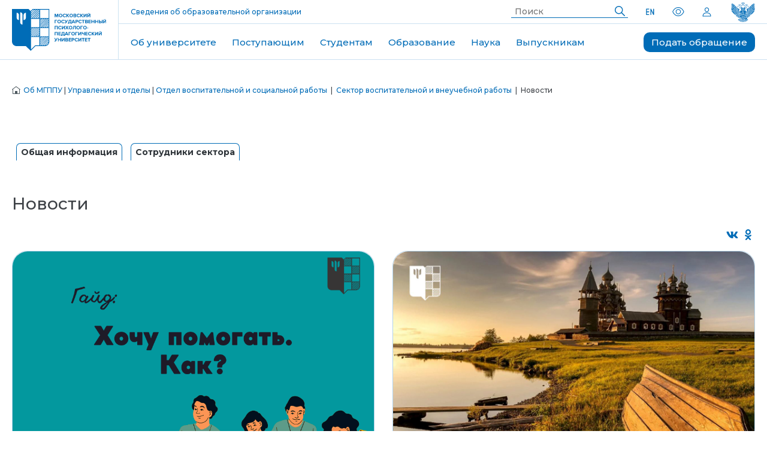

--- FILE ---
content_type: text/html; charset=UTF-8
request_url: https://mgppu.ru/project/30/news?page=7
body_size: 23822
content:
<!DOCTYPE html>
<html lang="ru">
<head>
    <title>Сектор воспитательной и внеучебной работы - Новости | МГППУ</title>
    <meta charset="utf-8">
    <meta name="language" content="ru-RU">
    <meta name="title" content="Сектор воспитательной и внеучебной работы - Новости | МГППУ">
    
    <meta name="author" content="Московский государственный психолого-педагогический университет">
    <meta name="keywords"
          content="Московский государственный психолого-педагогический университет, МГППУ, первый психологический университет, бакалавриат по психологии, специалитет по психологии, магистратура по психологии, аспирантура по психологии, МГППУ в СМИ, психология, обучение психологии, университет психологии, клиническая психология, юридическая психология, психология профессий особого риска">
    <meta name="copyright" content="ФГБОУ ВО МГППУ 1997-2026">
    <meta name="viewport" content="width=device-width, initial-scale=1.0">
    <meta property="og:url" content="https://mgppu.ru/project/30/news?page=7">
    <meta property="og:title" content="Сектор воспитательной и внеучебной работы - Новости">
        <meta property="og:type" content="website">
    <meta property="og:image"
          content="https://mgppu.ru/img/msupe_logo_850x480.jpg">
            <meta property="og:site_name" content="Московский государственный психолого-педагогический университет">
    <meta property="og:locale" content="ru_RU">
    <meta name="theme-color" content="#ffffff">
    <meta name="google-site-verification" content="jowwdKwY66uFmBMVCSNCAxbQgvrQqsFJzJRcovMZNFw">
    <meta name="yandex-verification" content="22db7daceda07394">
    <meta name="yandex-verification" content="812d6d15d424846d">
    <meta name="google-site-verification" content="mvj1FPE3JcCFZTNAS2kebVkpFhK0h6LKYJsn445Pqmg">
    <meta name="sputnik-verification" content="SViBFPVFtctoOiAX">
    <link rel="apple-touch-icon" sizes="180x180" href="/favicon180.png">
    <link rel="icon" type="image/png" sizes="32x32" href="/favicon32.png">
    <link rel="icon" type="image/png" sizes="16x16" href="/favicon16.png">
    <link rel="icon" href="/favicon180.ico" type="image/x-icon">
    <link rel="shortcut icon" href="/favicon180.ico" type="image/x-icon">
    <link rel="manifest" href="/manifest.json">
    <link rel="mask-icon" href="/safari-pinned-tab.svg" color="#006cb7">
    <link rel="image_src"
          href="https://mgppu.ru/img/msupe_logo_850x480.jpg">
    <link rel="search" type="application/opensearchdescription+xml" href="/opensearch.xml" title="Поиск по сайту МГППУ">
    <link rel="canonical" href="https://mgppu.ru/news" >
    <link rel="stylesheet" href="/assets/static/fonts/open_sans/stylesheet.css" type="text/css">
    <link rel="stylesheet" href="/assets/static/fonts/open_sans_condensed/stylesheet.css" type="text/css">
    <link rel="stylesheet" href="/assets/static/fontawesome/css/fontawesome-all.min.css" type="text/css">
            <link rel="stylesheet" href="/theme/New/assets/css/all.min.css?2018010101" type="text/css">
        
            <script src="/theme/New/assets/js/all.min.js?2018010101"></script>
        <script src="/theme/New/js/theme.min.js?2018010101"></script>
        
    <!-- Global site tag (gtag.js) - Google Analytics -->
    <script async src="https://www.googletagmanager.com/gtag/js?id=UA-43871781-3"></script>
    <script>
        window.dataLayer = window.dataLayer || [];

        function gtag() {
            dataLayer.push(arguments);
        }

        gtag('js', new Date());
        gtag('config', 'UA-43871781-3');
    </script>

    <!-- Yandex.Metrika counter -->
    <script type="text/javascript">
        (function (m, e, t, r, i, k, a) {
            m[i] = m[i] || function () {
                (m[i].a = m[i].a || []).push(arguments)
            };
            m[i].l = 1 * new Date();
            for (var j = 0; j < document.scripts.length; j++) {
                if (document.scripts[j].src === r) {
                    return;
                }
            }
            k = e.createElement(t), a = e.getElementsByTagName(t)[0], k.async = 1, k.src = r, a.parentNode.insertBefore(k, a)
        })
        (window, document, "script", "https://mc.yandex.ru/metrika/tag.js", "ym");

        ym(54145207, "init", {
            clickmap: true,
            trackLinks: true,
            accurateTrackBounce: true,
            webvisor: true
        });
    </script>

    <noscript>
        <div><img src="https://mc.yandex.ru/watch/54145207" style="position:absolute; left:-9999px;" alt=""></div>
    </noscript>
    <!-- /Yandex.Metrika counter -->
    <script type="text/javascript">
        $(function () {
            $(window).scroll(function () {
                if ($(this).scrollTop() != 0) {
                    $('#toTop').fadeIn();
                } else {
                    $('#toTop').fadeOut();
                }
            });
            $('#toTop').click(function () {
                $('body,html').animate({scrollTop: 0}, 800);
            });
        });
    </script>

    <!-- Google tag (gtag.js) -->
    <script async src="https://www.googletagmanager.com/gtag/js?id=G-80B87HBKFT"></script>
    <script>
        window.dataLayer = window.dataLayer || [];

        function gtag() {
            dataLayer.push(arguments);
        }

        gtag('js', new Date());

        gtag('config', 'G-80B87HBKFT');
    </script>

    <!-- Top.Mail.Ru counter -->
    <script type="text/javascript">
        var _tmr = window._tmr || (window._tmr = []);
        _tmr.push({id: "3482066", type: "pageView", start: (new Date()).getTime()});
        (function (d, w, id) {
            if (d.getElementById(id)) return;
            var ts = d.createElement("script");
            ts.type = "text/javascript";
            ts.async = true;
            ts.id = id;
            ts.src = "https://top-fwz1.mail.ru/js/code.js";
            var f = function () {
                var s = d.getElementsByTagName("script")[0];
                s.parentNode.insertBefore(ts, s);
            };
            if (w.opera == "[object Opera]") {
                d.addEventListener("DOMContentLoaded", f, false);
            } else {
                f();
            }
        })(document, window, "tmr-code");
    </script>
    <noscript>
        <div><img src="https://top-fwz1.mail.ru/counter?id=3482066;js=na" style="position:absolute;left:-9999px;"
                  alt="Top.Mail.Ru"/></div>
    </noscript>
    <!-- /Top.Mail.Ru counter -->

</head>
<body>
<link rel="stylesheet" href="/theme/New/css/element.css?2025080601" type="text/css">
<link rel="stylesheet" href="/theme/New/css/theme.min.css?2025071402" type="text/css">
<link rel="stylesheet" href="/theme/New/css/new_stud.css?2025072302" type="text/css">
<link rel="stylesheet" href="/theme/New/menu/new_menu.css?2023042601" type="text/css">
<link rel="stylesheet" href="/theme/New/css/new_news.css?2025122402" type="text/css">
<link rel="stylesheet" href="/theme/New/css/style.css?2025111401" type="text/css">
<!--<link rel="stylesheet" href="/theme/New/css/uikit.min.css?2023121203" type="text/css">-->
<link rel="stylesheet" href="/theme/New/css/reestr.css?2023131202" type="text/css">
<link rel="stylesheet" href="/theme/New/css/newlayout.css?2025121501" type="text/css">
<link rel="stylesheet" href="/theme/New/css/new_abi.css?2026011201" type="text/css">
<link rel="stylesheet" href="/theme/New/css/map.css?2023120601" type="text/css">
<link rel="preconnect" href="https://fonts.googleapis.com">
<link rel="preconnect" href="https://fonts.gstatic.com" crossorigin>
<link
    href="https://fonts.googleapis.com/css2?family=Montserrat:ital,wght@0,500;0,600;0,700;0,800;0,900;1,100;1,200;1,300;1,400;1,500;1,600;1,700;1,800;1,900&display=swap"
    rel="stylesheet">

<div id="wrapper">

    <!-- Спутник -->
    <script type="text/javascript">
        (function (d, t, p) {
            var j = d.createElement(t);
            j.async = true;
            j.type = "text/javascript";
            j.src = ("https:" == p ? "https:" : "http:") + "//stat.sputnik.ru/cnt.js";
            var s = d.getElementsByTagName(t)[0];
            s.parentNode.insertBefore(j, s);
        })(document, "script", document.location.protocol);
    </script>
    <!-- /Спутник-->

    <!-- Верхняя полоска  Сайта -->
    <!--Фон под ссылками-->
    <!-- Верхняя полоска  -->


    <header class="header">
        <!--заменить инлайн стили на классы-->
        <a class="header__logo" href="https://mgppu.ru/">
            <img class="header__logo-img header__logo-img_desktop" src="/theme/New/menu/logo_new_1.svg" alt="Логотип">
            <img class="header__logo-img header__logo-img_mobile" src="/theme/New/menu/logo_new_abbrev_1.svg"
                 alt="Логотип">
        </a>

        <div class="header__div header__div_desktop_table">
            <div class="header__div-div">
                <p class="header__p-div-div">Вся психология в одном университете</p>
                <a class="header__p-div-div" href="https://mgppu.ru/sveden">Сведения об образовательной организации</a>

                <nav class="header__nav-div-div">
                    <form class="header__form-nav-div-div" method="get" action="/search">
                        <input class="header__input-form-nav-div-div" type="text" name="query" placeholder="Поиск">
                        <button class="header__btn-form-nav-div-div" type="submit" title="Найти">
                            <img class="header__img-btn-form-nav-div-div" src="/theme/New/menu/magnifier.svg"
                                 alt="Поисковая лупа">
                        </button>
                    </form>

                    <a class="header__link" href="https://in.mgppu.ru/">
                        <img src="/theme/New/menu/en.svg" alt="Сайт на английском языке">
                    </a>

                    <span itemscope="" itemtype="http://obrnadzor.gov.ru/microformats/">
                          <span itemprop="copy">
                            <a class="link-login icon1" id="toggleBlindSite"
                               href="#" title="Версия сайта для слабовидящих" itemprop="copy" data-param="isBlind">
                                <img src="/theme/New/menu/eye.svg" alt="Версия сайта для слабовидящих">
                            </a>
                        </span>
                  </span>

                      <a href="/users/login" class="icon">
                            <img src="/theme/New/menu/human.svg" alt="Вход в личный кабинет абитуриента">
                        </a>                     <a href="https://edu.gov.ru/" class="header__link header__link_min-pros">
                        <img class="header__link_minpros" src="/theme/New/img/min_1.svg" alt="Министерство">
                    </a>
                </nav>
            </div>

            <nav class="header__nav header__nav_desktop">
                <ul class="header__ul-nav header__ul-nav_desktop">
                    <li class="header__li-ul-nav header__li-ul-nav_desktop">
                        <a href="https://mgppu.ru/about" class="header__link-li-ul-nav header__link-li-ul-nav_blue">Об университете</a>
                        <div class="header__div-li-ul-nav ">
                            <a class="header__link-div-li-ul-nav header__link-div-li-ul-nav_xs"
                               href="https://mgppu.ru/about/structure/faculties">Институты и факультеты</a>
                            <a class="header__link-div-li-ul-nav header__link-div-li-ul-nav_xs" href="/years25"> 25 лет
                                МГППУ</a>
                            <a class="header__link-div-li-ul-nav header__link-div-li-ul-nav_xs"
                               href="/about/anti-terror"> Наука и образование против террора</a>
                            <a class="header__link-div-li-ul-nav header__link-div-li-ul-nav_xs" href="/sveden">Сведения
                                об образовательной организации</a>
                            <a class="header__link-div-li-ul-nav header__link-div-li-ul-nav_xs" href="/about/logotypes">Брендбук
                                МГППУ</a>
                            <a class="header__link-div-li-ul-nav header__link-div-li-ul-nav_xs" href="/about/svo">Меры
                                поддержки для членов семей лиц, участвующих в специальной военной операции</a>
                            <a class="header__link-div-li-ul-nav header__link-div-li-ul-nav_xs" href="/about/structure">Руководство
                                и структура университета</a>
                            <a class="header__link-div-li-ul-nav header__link-div-li-ul-nav_xs" href="/about/plans">Планы
                                МГППУ на 2022-2030 год</a>
                            <a class="header__link-div-li-ul-nav header__link-div-li-ul-nav_xs" href="/about/rating">МГППУ
                                в рейтингах</a>
                            <a class="header__link-div-li-ul-nav header__link-div-li-ul-nav_xs" href="/phonebook">
                                Телефонная книга</a>
                            <a class="header__link-div-li-ul-nav header__link-div-li-ul-nav_xs"
                               href="https://mgppu.ru/project/529">Программа «Приоритет 2030»</a>
                            <a class="header__link-div-li-ul-nav header__link-div-li-ul-nav_xs" href="/about/mission">Миссия</a>
                            <a class="header__link-div-li-ul-nav header__link-div-li-ul-nav_xs"
                               href="/about/territories"> Здания университета</a>
                            <a class="header__link-div-li-ul-nav header__link-div-li-ul-nav_xs" href="/project/48">Пресс-служба</a>
                            <a class="header__link-div-li-ul-nav header__link-div-li-ul-nav_xs" href="/project/602">Именные
                                аудитории</a>
                            <a class="header__link-div-li-ul-nav header__link-div-li-ul-nav_xs" href="/projects">Проекты</a>
                            <a class="header__link-div-li-ul-nav header__link-div-li-ul-nav_xs" href="/about/parents">Быть родителем</a>

                        </div>
                    </li>
                    <li class="header__li-ul-nav header__li-ul-nav_desktop">
                        <a href="/abitur" class="header__link-li-ul-nav header__link-li-ul-nav_red">Поступающим</a>
                        <div class="header__div-li-ul-nav ">
                            <a class="header__link-div-li-ul-nav header__link-div-li-ul-nav_xs" href="/abitur/bakspec">
                                Бакалавриат и
                                специалитет </a>
                            <a class="header__link-div-li-ul-nav header__link-div-li-ul-nav_xs" href="/abitur/mag">
                                Магистратура </a>
                            <a class="header__link-div-li-ul-nav header__link-div-li-ul-nav_xs" href="/abitur/asp">
                                Аспирантура </a>
                            <a class="header__link-div-li-ul-nav header__link-div-li-ul-nav_xs" href="/abitur/second">
                                Второе высшее </a>
                            <a class="header__link-div-li-ul-nav header__link-div-li-ul-nav_xs" href="/abitur/transfer">
                                Перевод и
                                восстановление </a>
                            <!--                            <a class="header__link-div-li-ul-nav header__link-div-li-ul-nav_xs" href="/abitur/foreign">Иностранным поступающим </a>-->
                            <a class="header__link-div-li-ul-nav header__link-div-li-ul-nav_xs"
                               href="https://openday.mgppu.ru/" target="_blank">Дни открытых дверей </a>
                            <a class="header__link-div-li-ul-nav header__link-div-li-ul-nav_xs" href="/abitur/faq">Ответы
                                на вопросы</a>
                            <a href="/abitur/calc" class="header__link-div-li-ul-nav header__link-div-li-ul-nav_xs">


                                Калькулятор ЕГЭ
                            </a>
                            <a class="header__link-div-li-ul-nav header__link-div-li-ul-nav_xl"
                               href="/abitur/admission_2026_bsm">
                                Информация по приему на обучение по программам бакалавриата, специалитета, магистратуры
                                в
                                МГППУ в 2026 году </a>
                            <a class="header__link-div-li-ul-nav header__link-div-li-ul-nav_xl"
                               href="/abitur/admission_2026_asp">
                                Информация по приему на обучение по программам аспирантуры в МГППУ в 2026 году </a>
                        </div>
                    </li>
                    <li class="header__li-ul-nav header__li-ul-nav_desktop">
                        <a href="https://mgppu.ru/students"
                           class="header__link-li-ul-nav header__link-li-ul-nav_violet">Студентам</a>
                        <div class="header__div-li-ul-nav ">
                            <a class="header__link-div-li-ul-nav header__link-div-li-ul-nav_xs"
                               href="/resources/files/localact/%D0%9F%D0%BE%D0%BB%D0%B8%D1%82%D0%B8%D0%BA%D0%B0%20%D0%B3%D0%B0%D1%80%D0%B0%D0%BD%D1%82%D0%B8%D0%B8%20%D0%BA%D0%B0%D1%87%D0%B5%D1%81%D1%82%D0%B2%D0%B0%20%D0%BE%D0%B1%D1%80%D0%B0%D0%B7%D0%BE%D0%B2%D0%B0%D0%BD%D0%B8%D1%8F.pdf">Политика
                                гарантии качества образования в ФГБОУ ВО МГППУ </a>
                            <a class="header__link-div-li-ul-nav header__link-div-li-ul-nav_xs"
                               href="/students/timetable"> Расписание занятий и сессии </a>
                            <a class="header__link-div-li-ul-nav header__link-div-li-ul-nav_xs"
                               href="https://mgppu.ru/students/stud">Памятка для студента </a>
                            <a class="header__link-div-li-ul-nav header__link-div-li-ul-nav_xs"
                               href="/students/educational_process">Организация учебного процесса </a>
                            <a class="header__link-div-li-ul-nav header__link-div-li-ul-nav_xs"
                               href="https://mgppu.ru/project/414/info/7200"> Проект PRO-Активность: волонтерство,
                                стажировки, наставничество, тренинги, школа социального проектирования </a>
                            <a class="header__link-div-li-ul-nav header__link-div-li-ul-nav_xs"
                               href="/students/psyhelp"> Психологическое сопровождение </a>
                            <a class="header__link-div-li-ul-nav header__link-div-li-ul-nav_xs"
                               href="/students/scholarships">Стипендиальное обеспечение и материальная поддержка </a>
                            <a class="header__link-div-li-ul-nav header__link-div-li-ul-nav_xs"
                               href="https://mgppu.ru/project/397"> Проект "Доверенные студенты" </a>
                            <a class="header__link-div-li-ul-nav header__link-div-li-ul-nav_xs" href="/students/health">
                                Охрана здоровья обучающихся и организация питания </a>
                            <a class="header__link-div-li-ul-nav header__link-div-li-ul-nav_xs"
                               href="/students/resources"> Электронные образовательные ресурсы </a>
                            <a class="header__link-div-li-ul-nav header__link-div-li-ul-nav_xs" href="/project/98">
                                Трудоустройство </a>
                            <a class="header__link-div-li-ul-nav header__link-div-li-ul-nav_xs"
                               href="/students/helphostel"> Общежитие </a>
                            <a class="header__link-div-li-ul-nav header__link-div-li-ul-nav_xs"
                               href="/students/scientific_work"> Научная работа и профессиональные коммуникации </a>
                            <a class="header__link-div-li-ul-nav header__link-div-li-ul-nav_xs"
                               href="/students/educational_standards">Образовательные стандарты и программы </a>
                            <a class="header__link-div-li-ul-nav header__link-div-li-ul-nav_xs"
                               href="/students/extrawork"> Мониторинг внеучебной работы </a>
                            <a class="header__link-div-li-ul-nav header__link-div-li-ul-nav_xs"
                               href="https://mgppu.ru/studlife">Студенческая жизнь (кружки, клубы, студенческие
                                объединения) </a>
                            <a class="header__link-div-li-ul-nav header__link-div-li-ul-nav_xs"
                               href="/infopages/show/104"> Документы по образовательному процессу (бакалавриат,
                                специалитет, магистратура) </a>
                            <a class="header__link-div-li-ul-nav header__link-div-li-ul-nav_xs"
                               href="/students/recruits"> Призывникам </a>
                            <a class="header__link-div-li-ul-nav header__link-div-li-ul-nav_xs" href="/students/faq">
                                Вопросы и ответы </a>
                            <a class="header__link-div-li-ul-nav header__link-div-li-ul-nav_xs"
                               href="/infopages/show/118"> Документы по образовательному процессу (аспирантура) </a>
                            <a class="header__link-div-li-ul-nav header__link-div-li-ul-nav_xs" href="/students/edudoc">
                                Документы по воспитательному процессу </a>
                            <a class="header__link-div-li-ul-nav header__link-div-li-ul-nav_xs" href="/project/542">Студенческий
                                центр Рублёво</a>
                            <a class="header__link-div-li-ul-nav header__link-div-li-ul-nav_xs" href="/sveden/document">
                                Основные документы МГППУ </a>
                            <a class="header__link-div-li-ul-nav header__link-div-li-ul-nav_xs"
                               href="/students/contact"> Контакты факультетов / институтов </a>
                            <a class="header__link-div-li-ul-nav header__link-div-li-ul-nav_xs"
                               href="/project/542/info/7331">Гранты и конкурсы</a>
                            <a class="header__link-div-li-ul-nav header__link-div-li-ul-nav_xs" href="/students/oplata">
                                Оплата обучения и курсов </a>
                            <a class="header__link-div-li-ul-nav header__link-div-li-ul-nav_xs"
                               href=" https://mgppu.ru/infopages/show/175"> Информация для иностранных студентов </a>
                            <a class="header__link-div-li-ul-nav header__link-div-li-ul-nav_xs"
                               href="/project/77/info/7275">Получение справки о стипендии</a>
                            <a class="header__link-div-li-ul-nav header__link-div-li-ul-nav_xs"
                               href="https://mgppu.ru/olimp">Олимпиады для студентов</a>
                            <a class="header__link-div-li-ul-nav header__link-div-li-ul-nav_xs"
                               href="https://mgppu.ru/sveden/education/for_disabled_persons">Лицам с инвалидностью и ОВЗ</a>
                        </div>
                    </li>

                    <li class="header__li-ul-nav header__li-ul-nav_desktop">
                        <a href="https://mgppu.ru/education"
                           class="header__link-li-ul-nav header__link-li-ul-nav_green">Образование</a>
                        <div class="header__div-li-ul-nav">
                            <a class="header__link-div-li-ul-nav header__link-div-li-ul-nav_xs"
                               href="https://mgppu.ru/sveden/education/primary">Начальное образование</a>
                            <a class="header__link-div-li-ul-nav header__link-div-li-ul-nav_xs"
                               href="https://mgppu.ru/sveden/education">Высшее образование</a>
                            <a class="header__link-div-li-ul-nav header__link-div-li-ul-nav_xs"
                               href="https://mgppu.ru/sveden/education/dpo">Дополнительное профессиональное образование</a>

                            <a class="header__link-div-li-ul-nav header__link-div-li-ul-nav_xs"
                               href="https://mgppu.ru/project/305">ФРЦ РАС</a>
                            <a class="header__link-div-li-ul-nav header__link-div-li-ul-nav_xs"
                               href="https://mgppu.ru/sveden/education/eduOp">Бакалавриат, специалитет, магистратура</a>
                            <a class="header__link-div-li-ul-nav header__link-div-li-ul-nav_xs"
                               href="https://mgppu.ru/project/165">Повышение квалификации</a>

                            <a class="header__link-div-li-ul-nav header__link-div-li-ul-nav_xs"
                               href="https://mgppu.ru/project/312">Профориентация и довузовская подготовка</a>
                            <a class="header__link-div-li-ul-nav header__link-div-li-ul-nav_xs"
                               href="https://mgppu.ru/abitur/asp">Аспирантура</a>
                            <a class="header__link-div-li-ul-nav header__link-div-li-ul-nav_xs"
                               href="https://mgppu.ru/project/165/info/5262">Профессиональная переподготовка</a>

                            <a class="header__link-div-li-ul-nav header__link-div-li-ul-nav_xs"
                               href="https://mgppu.ru/project/329/info/6965">Подготовка к поступлению</a>
                            <a class="header__link-div-li-ul-nav header__link-div-li-ul-nav_xs"
                               href="https://mgppu.ru/project/68/info/6974">Иностранным обучающимся</a>
                            <a class="header__link-div-li-ul-nav header__link-div-li-ul-nav_xs"
                               href="https://mgppu.ru/project/543">Цифровая кафедра</a>
                        </div>
                    </li>

                    <li class="header__li-ul-nav header__li-ul-nav_desktop">
                        <a class="header__link-li-ul-nav header__link-li-ul-nav_yellow" href="/science">Наука</a>
                        <div class="header__div-li-ul-nav ">

                            <a class="header__link-div-li-ul-nav header__link-div-li-ul-nav_xs" href="/science/seminar">
                                Система семинаров МГППУ </a>
                            <a class="header__link-div-li-ul-nav header__link-div-li-ul-nav_xs"
                               href="/about/structure/scientific_departments"> Научные подразделения </a>

                            <a class="header__link-div-li-ul-nav header__link-div-li-ul-nav_xs"
                               href="/infopages/show/8"> Научные
                                школы </a>
                            <a class="header__link-div-li-ul-nav header__link-div-li-ul-nav_xs"
                               href="/science/science_project"> Результаты
                                исследований и
                                проекты</a>

                            <a class="header__link-div-li-ul-nav header__link-div-li-ul-nav_xs"
                               href="/infopages/show/12"> Международные
                                научные связи </a>
                            <a class="header__link-div-li-ul-nav header__link-div-li-ul-nav_xs" href="/science/konkurs">
                                Текущие
                                конкурсы </a>

                            <a class="header__link-div-li-ul-nav header__link-div-li-ul-nav_xs" href="/events">
                                Календарь научных
                                мероприятий </a>
                            <a class="header__link-div-li-ul-nav header__link-div-li-ul-nav_xs"
                               href="/science/student_works">
                                Научно-исследовательская работа
                                студентов </a>


                            <a class="header__link-div-li-ul-nav header__link-div-li-ul-nav_xs"
                               href="/science/training">
                                Подготовка
                                научно-педагогических и научных кадров </a>
                            <a class="header__link-div-li-ul-nav header__link-div-li-ul-nav_xs"
                               href="/science/journals"> Перечень
                                рекомендованных журналов для
                                публикации результатов научных исследований </a>

                            <a class="header__link-div-li-ul-nav header__link-div-li-ul-nav_xs" href="/project/325">
                                Публичный лекторий
                                Вектор PSY </a>
                            <a class="header__link-div-li-ul-nav header__link-div-li-ul-nav_xs"
                               href="/science/normdocs"> Законодательная и
                                нормативно-правовая
                                база организации науки </a>

                            <a class="header__link-div-li-ul-nav header__link-div-li-ul-nav_xs"
                               href="/science/competition"> Конкурс на
                                замещение должностей
                                научных работников </a>
                            <a class="header__link-div-li-ul-nav header__link-div-li-ul-nav_xs"
                               href="/science/Inikalnoe_oboryd">
                                Уникальное оборудование </a>

                            <a class="header__link-div-li-ul-nav header__link-div-li-ul-nav_xs"
                               href="/science/Stud_psy_shool">
                                Студенческие психологические
                                школы </a>
                            <a class="header__link-div-li-ul-nav header__link-div-li-ul-nav_xs"
                               href="https://mgppu.ru/project/459">Этический комитет </a>
                            <a class="header__link-div-li-ul-nav header__link-div-li-ul-nav_xs"
                               href="/science/national_proj">Национальные проекты России</a>
                        </div>
                    </li>

                    <li class="header__li-ul-nav header__li-ul-nav_desktop">
                        <a class="header__link-li-ul-nav header__link-li-ul-nav_yellow_red">Выпускникам</a>
                        <div class="header__div-li-ul-nav ">

                            <a class="header__link-div-li-ul-nav header__link-div-li-ul-nav_xs" href="/project/98">
                                Отдел содействия трудоустройству выпускников</a>
                            <a class="header__link-div-li-ul-nav header__link-div-li-ul-nav_xs" href="/project/318">
                                Ассоциация выпускников МГППУ</a>
                            <a class="header__link-div-li-ul-nav header__link-div-li-ul-nav_xs" href="/project/165">
                                Факультет повышения квалификации</a>
                            <a class="header__link-div-li-ul-nav header__link-div-li-ul-nav_xs" href="/project/407">
                                Проект "Выпускник МГППУ"</a>


                        </div>
                    </li>
                </ul>
                <a href="/contacts" class="header__link-nav">Подать обращение</a>
                <!--                <a href="/project/623" class="header__link-nav">Всероссийский съезд 2025</a>-->
            </nav>

            <nav class="header__nav header__nav_table">
                <ul class="header__ul-nav header__ul-nav_table">
                    <li class="header__li-ul-nav header__li-ul-nav_table">
                        <a href="https://mgppu.ru/about" class="header__link-li-ul-nav header__link-li-ul-nav_blue">Об университете</a>
                        <div class="header__div-li-ul-nav ">
                            <a class="header__link-div-li-ul-nav header__link-div-li-ul-nav_xs"
                               href="https://mgppu.ru/about/structure/faculties">Институты и факультеты</a>
                            <a class="header__link-div-li-ul-nav header__link-div-li-ul-nav_xs" href="/years25"> 25 лет
                                МГППУ</a>
                            <a class="header__link-div-li-ul-nav header__link-div-li-ul-nav_xs"
                               href="/about/anti-terror"> Наука и образование против террора</a>
                            <a class="header__link-div-li-ul-nav header__link-div-li-ul-nav_xs" href="/sveden">Сведения
                                об образовательной организации</a>
                            <a class="header__link-div-li-ul-nav header__link-div-li-ul-nav_xs" href="/about/logotypes">Брендбук
                                МГППУ</a>
                            <a class="header__link-div-li-ul-nav header__link-div-li-ul-nav_xs" href="/about/svo">Меры
                                поддержки для членов семей лиц, участвующих в специальной военной операции</a>
                            <a class="header__link-div-li-ul-nav header__link-div-li-ul-nav_xs" href="/about/structure">Руководство
                                и структура университета</a>
                            <a class="header__link-div-li-ul-nav header__link-div-li-ul-nav_xs" href="/about/plans">Планы
                                МГППУ на 2022-2030 год</a>
                            <a class="header__link-div-li-ul-nav header__link-div-li-ul-nav_xs" href="/about/rating">МГППУ
                                в рейтингах</a>
                            <a class="header__link-div-li-ul-nav header__link-div-li-ul-nav_xs" href="/phonebook">
                                Телефонная книга</a>
                            <a class="header__link-div-li-ul-nav header__link-div-li-ul-nav_xs"
                               href="https://mgppu.ru/project/529">Программа «Приоритет 2030»</a>
                            <a class="header__link-div-li-ul-nav header__link-div-li-ul-nav_xs" href="/about/mission">Миссия</a>
                            <a class="header__link-div-li-ul-nav header__link-div-li-ul-nav_xs"
                               href="/about/territories"> Здания университета</a>
                            <a class="header__link-div-li-ul-nav header__link-div-li-ul-nav_xs" href="/project/48">Пресс-служба</a>
                            <a class="header__link-div-li-ul-nav header__link-div-li-ul-nav_xs" href="/project/602">Именные
                                аудитории</a>
                            <a class="header__link-div-li-ul-nav header__link-div-li-ul-nav_xs" href="/projects">Проекты</a>
                            <a class="header__link-div-li-ul-nav header__link-div-li-ul-nav_xs" href="/about/parents">Быть родителем</a>
                        </div>

                    </li>
                    <li class="header__li-ul-nav header__li-ul-nav_table">
                        <a href="/abitur" class="header__link-li-ul-nav header__link-li-ul-nav_red">Поступающим</a>
                        <div class="header__div-li-ul-nav">
                            <a class="header__link-div-li-ul-nav header__link-div-li-ul-nav_xs" href="/abitur/bakspec">
                                Бакалавриат и
                                специалитет </a>
                            <a class="header__link-div-li-ul-nav header__link-div-li-ul-nav_xs" href="/abitur/mag">
                                Магистратура </a>
                            <a class="header__link-div-li-ul-nav header__link-div-li-ul-nav_xs" href="/abitur/asp">
                                Аспирантура </a>
                            <a class="header__link-div-li-ul-nav header__link-div-li-ul-nav_xs" href="/abitur/second">
                                Второе высшее </a>
                            <a class="header__link-div-li-ul-nav header__link-div-li-ul-nav_xs" href="/abitur/transfer">
                                Перевод и
                                восстановление </a>
                            <!--                            <a class="header__link-div-li-ul-nav header__link-div-li-ul-nav_xs" href="/abitur/foreign">Иностранным поступающим </a>-->
                            <a class="header__link-div-li-ul-nav header__link-div-li-ul-nav_xs"
                               href="https://openday.mgppu.ru/" target="_blank">Дни открытых дверей </a>
                            <a class="header__link-div-li-ul-nav header__link-div-li-ul-nav_xs" href="/abitur/faq">Ответы
                                на вопросы</a>
                            <a href="/abitur/calc" class="header__link-div-li-ul-nav header__link-div-li-ul-nav_xs">

                                Калькулятор ЕГЭ
                            </a>
                            <a class="header__link-div-li-ul-nav header__link-div-li-ul-nav_xl"
                               href="/abitur/admission_2026_bsm">
                                Информация по приему на обучение по программам бакалавриата, специалитета, магистратуры
                                в
                                МГППУ в 2026 году </a>
                            <a class="header__link-div-li-ul-nav header__link-div-li-ul-nav_xl"
                               href="/abitur/admission_2026_asp">
                                Информация по приему на обучение по программам аспирантуры в МГППУ в 2026 году </a>
                        </div>
                    </li>
                    <li class="header__li-ul-nav header__li-ul-nav_table">
                        <a href="https://mgppu.ru/students"
                           class="header__link-li-ul-nav header__link-li-ul-nav_violet">Студентам</a>
                        <div class="header__div-li-ul-nav">
                            <a class="header__link-div-li-ul-nav header__link-div-li-ul-nav_xs"
                               href="/resources/files/localact/%D0%9F%D0%BE%D0%BB%D0%B8%D1%82%D0%B8%D0%BA%D0%B0%20%D0%B3%D0%B0%D1%80%D0%B0%D0%BD%D1%82%D0%B8%D0%B8%20%D0%BA%D0%B0%D1%87%D0%B5%D1%81%D1%82%D0%B2%D0%B0%20%D0%BE%D0%B1%D1%80%D0%B0%D0%B7%D0%BE%D0%B2%D0%B0%D0%BD%D0%B8%D1%8F.pdf">Политика
                                гарантии качества образования в ФГБОУ ВО МГППУ </a>
                            <a class="header__link-div-li-ul-nav header__link-div-li-ul-nav_xs"
                               href="/students/timetable"> Расписание занятий и сессии </a>
                            <a class="header__link-div-li-ul-nav header__link-div-li-ul-nav_xs"
                               href="https://mgppu.ru/students/stud">Памятка для студента </a>
                            <a class="header__link-div-li-ul-nav header__link-div-li-ul-nav_xs"
                               href="/students/educational_process">Организация учебного процесса </a>
                            <a class="header__link-div-li-ul-nav header__link-div-li-ul-nav_xs"
                               href="https://mgppu.ru/project/414/info/7200"> Проект PRO-Активность: волонтерство,
                                стажировки, наставничество, тренинги, школа социального проектирования </a>
                            <a class="header__link-div-li-ul-nav header__link-div-li-ul-nav_xs"
                               href="/students/psyhelp"> Психологическое сопровождение </a>
                            <a class="header__link-div-li-ul-nav header__link-div-li-ul-nav_xs"
                               href="/students/scholarships">Стипендиальное обеспечение и материальная поддержка </a>
                            <a class="header__link-div-li-ul-nav header__link-div-li-ul-nav_xs"
                               href="https://mgppu.ru/project/397"> Проект "Доверенные студенты" </a>
                            <a class="header__link-div-li-ul-nav header__link-div-li-ul-nav_xs" href="/students/health">
                                Охрана здоровья обучающихся и организация питания </a>
                            <a class="header__link-div-li-ul-nav header__link-div-li-ul-nav_xs"
                               href="/students/resources"> Электронные образовательные ресурсы </a>
                            <a class="header__link-div-li-ul-nav header__link-div-li-ul-nav_xs" href="/project/98">
                                Трудоустройство </a>
                            <a class="header__link-div-li-ul-nav header__link-div-li-ul-nav_xs"
                               href="/students/helphostel"> Общежитие </a>
                            <a class="header__link-div-li-ul-nav header__link-div-li-ul-nav_xs"
                               href="/students/scientific_work"> Научная работа и профессиональные коммуникации </a>
                            <a class="header__link-div-li-ul-nav header__link-div-li-ul-nav_xs"
                               href="/students/educational_standards">Образовательные стандарты и программы </a>
                            <a class="header__link-div-li-ul-nav header__link-div-li-ul-nav_xs"
                               href="/students/extrawork"> Мониторинг внеучебной работы </a>
                            <a class="header__link-div-li-ul-nav header__link-div-li-ul-nav_xs"
                               href="https://mgppu.ru/studlife">Студенческая жизнь (кружки, клубы, студенческие
                                объединения) </a>
                            <a class="header__link-div-li-ul-nav header__link-div-li-ul-nav_xs"
                               href="/infopages/show/104"> Документы по образовательному процессу (бакалавриат,
                                специалитет, магистратура) </a>
                            <a class="header__link-div-li-ul-nav header__link-div-li-ul-nav_xs"
                               href="/students/recruits"> Призывникам </a>
                            <a class="header__link-div-li-ul-nav header__link-div-li-ul-nav_xs" href="/students/faq">
                                Вопросы и ответы </a>
                            <a class="header__link-div-li-ul-nav header__link-div-li-ul-nav_xs"
                               href="/infopages/show/118"> Документы по образовательному процессу (аспирантура) </a>
                            <a class="header__link-div-li-ul-nav header__link-div-li-ul-nav_xs" href="/students/edudoc">
                                Документы по воспитательному процессу </a>
                            <a class="header__link-div-li-ul-nav header__link-div-li-ul-nav_xs" href="/project/542">Студенческий
                                центр Рублёво</a>
                            <a class="header__link-div-li-ul-nav header__link-div-li-ul-nav_xs" href="/sveden/document">
                                Основные документы МГППУ </a>
                            <a class="header__link-div-li-ul-nav header__link-div-li-ul-nav_xs"
                               href="/students/contact"> Контакты факультетов / институтов </a>
                            <a class="header__link-div-li-ul-nav header__link-div-li-ul-nav_xs"
                               href="/project/542/info/7331">Гранты и конкурсы</a>
                            <a class="header__link-div-li-ul-nav header__link-div-li-ul-nav_xs" href="/students/oplata">
                                Оплата обучения и курсов </a>
                            <a class="header__link-div-li-ul-nav header__link-div-li-ul-nav_xs"
                               href=" https://mgppu.ru/infopages/show/175"> Информация для иностранных студентов </a>
                            <a class="header__link-div-li-ul-nav header__link-div-li-ul-nav_xs"
                               href="/project/77/info/7275">Получение справки о стипендии</a>
                            <a class="header__link-div-li-ul-nav header__link-div-li-ul-nav_xs"
                               href="https://mgppu.ru/olimp">Олимпиады для студентов</a>
                            <a class="header__link-div-li-ul-nav header__link-div-li-ul-nav_xs"
                               href="https://mgppu.ru/sveden/education/for_disabled_persons">Лицам с инвалидностью и ОВЗ</a>
                        </div>
                    </li>
                    <li class="header__li-ul-nav header__li-ul-nav_table">
                        <a href="https://mgppu.ru/education"
                           class="header__link-li-ul-nav header__link-li-ul-nav_green">Образование</a>
                        <div class="header__div-li-ul-nav">
                            <a class="header__link-div-li-ul-nav header__link-div-li-ul-nav_xs"
                               href="https://mgppu.ru/sveden/education/primary">Начальное образование</a>
                            <a class="header__link-div-li-ul-nav header__link-div-li-ul-nav_xs"
                               href="https://mgppu.ru/sveden/education">Высшее образование</a>
                            <a class="header__link-div-li-ul-nav header__link-div-li-ul-nav_xs"
                               href="https://mgppu.ru/sveden/education/dpo">Дополнительное профессиональное образование</a>

                            <a class="header__link-div-li-ul-nav header__link-div-li-ul-nav_xs"
                               href="https://mgppu.ru/project/305">ФРЦ РАС</a>
                            <a class="header__link-div-li-ul-nav header__link-div-li-ul-nav_xs"
                               href="https://mgppu.ru/sveden/education/eduOp">Бакалавриат, специалитет, магистратура</a>
                            <a class="header__link-div-li-ul-nav header__link-div-li-ul-nav_xs"
                               href="https://mgppu.ru/project/165">Повышение квалификации</a>

                            <a class="header__link-div-li-ul-nav header__link-div-li-ul-nav_xs"
                               href="https://mgppu.ru/project/312">Профориентация и довузовская подготовка</a>
                            <a class="header__link-div-li-ul-nav header__link-div-li-ul-nav_xs"
                               href="https://mgppu.ru/abitur/asp">Аспирантура</a>
                            <a class="header__link-div-li-ul-nav header__link-div-li-ul-nav_xs"
                               href="https://mgppu.ru/project/165/info/5262">Профессиональная переподготовка</a>

                            <a class="header__link-div-li-ul-nav header__link-div-li-ul-nav_xs"
                               href="https://mgppu.ru/project/329/info/6965">Подготовка к поступлению</a>
                            <a class="header__link-div-li-ul-nav header__link-div-li-ul-nav_xs"
                               href="https://mgppu.ru/project/68/info/6974">Иностранным обучающимся</a>
                            <a class="header__link-div-li-ul-nav header__link-div-li-ul-nav_xs"
                               href="https://mgppu.ru/project/543">Цифровая кафедра</a>
                        </div>
                    </li>
                    <li class="header__li-ul-nav header__li-ul-nav_table">
                        <a class="header__a-li-ul-nav">
                            <svg width="20" height="20" viewBox="0 0 20 20" xmlns="http://www.w3.org/2000/svg">
                                <path opacity="0.983" fill-rule="evenodd" clip-rule="evenodd"
                                      d="M-0.0195312 10.4102C-0.0195312 10.1237 -0.0195312 9.83723 -0.0195312 9.55078C0.233851 8.43153 0.923957 7.74793 2.05078 7.5C3.42393 7.36262 4.36793 7.92903 4.88281 9.19922C5.18121 10.4045 4.83613 11.3745 3.84766 12.1094C2.9362 12.6042 2.02474 12.6042 1.11328 12.1094C0.507918 11.6932 0.130313 11.1268 -0.0195312 10.4102Z"></path>
                                <path opacity="0.983" fill-rule="evenodd" clip-rule="evenodd"
                                      d="M9.5508 7.48046C10.9231 7.36202 11.8671 7.93495 12.3828 9.19921C12.6812 10.4045 12.3362 11.3745 11.3477 12.1094C10.4362 12.6042 9.52475 12.6042 8.6133 12.1094C7.62483 11.3745 7.27975 10.4045 7.57815 9.19921C7.92717 8.26706 8.58475 7.69413 9.5508 7.48046Z"></path>
                                <path opacity="0.983" fill-rule="evenodd" clip-rule="evenodd"
                                      d="M19.9805 9.55079C19.9805 9.83724 19.9805 10.1237 19.9805 10.4102C19.7271 11.5294 19.037 12.213 17.9102 12.4609C16.537 12.5983 15.593 12.0319 15.0781 10.7617C14.7797 9.55646 15.1248 8.58642 16.1133 7.85157C17.0247 7.35677 17.9362 7.35677 18.8477 7.85157C19.453 8.26778 19.8306 8.83419 19.9805 9.55079Z"></path>
                            </svg>
                        </a>

                        <ul class="header__ul-li-ul-nav header__ul-li-ul-nav_table">
                            <li class="header__li-ul-li-ul-nav header__li-ul-li-ul-nav_table">
                                <a class="header__link-li-ul-li-ul-nav" href="/science">Наука</a>
                                <div class="header__div-li-ul-li-ul-nav ">

                                    <a class="header__link-div-li-ul-nav header__link-div-li-ul-nav_xs" href="/science/seminar">
                                        Система семинаров МГППУ </a>
                                    <a class="header__link-div-li-ul-nav header__link-div-li-ul-nav_xs"
                                       href="/about/structure/scientific_departments"> Научные подразделения </a>

                                    <a class="header__link-div-li-ul-nav header__link-div-li-ul-nav_xs"
                                       href="/infopages/show/8"> Научные
                                        школы </a>
                                    <a class="header__link-div-li-ul-nav header__link-div-li-ul-nav_xs"
                                       href="/science/science_project"> Результаты
                                        исследований и
                                        проекты</a>

                                    <a class="header__link-div-li-ul-nav header__link-div-li-ul-nav_xs"
                                       href="/infopages/show/12"> Международные
                                        научные связи </a>
                                    <a class="header__link-div-li-ul-nav header__link-div-li-ul-nav_xs" href="/science/konkurs">
                                        Текущие
                                        конкурсы </a>

                                    <a class="header__link-div-li-ul-nav header__link-div-li-ul-nav_xs" href="/events">
                                        Календарь научных
                                        мероприятий </a>
                                    <a class="header__link-div-li-ul-nav header__link-div-li-ul-nav_xs"
                                       href="/science/student_works">
                                        Научно-исследовательская работа
                                        студентов </a>


                                    <a class="header__link-div-li-ul-nav header__link-div-li-ul-nav_xs"
                                       href="/science/training">
                                        Подготовка
                                        научно-педагогических и научных кадров </a>
                                    <a class="header__link-div-li-ul-nav header__link-div-li-ul-nav_xs"
                                       href="/science/journals"> Перечень
                                        рекомендованных журналов для
                                        публикации результатов научных исследований </a>

                                    <a class="header__link-div-li-ul-nav header__link-div-li-ul-nav_xs" href="/project/325">
                                        Публичный лекторий
                                        Вектор PSY </a>
                                    <a class="header__link-div-li-ul-nav header__link-div-li-ul-nav_xs"
                                       href="/science/normdocs"> Законодательная и
                                        нормативно-правовая
                                        база организации науки </a>

                                    <a class="header__link-div-li-ul-nav header__link-div-li-ul-nav_xs"
                                       href="/science/competition"> Конкурс на
                                        замещение должностей
                                        научных работников </a>
                                    <a class="header__link-div-li-ul-nav header__link-div-li-ul-nav_xs"
                                       href="/science/Inikalnoe_oboryd">
                                        Уникальное оборудование </a>

                                    <a class="header__link-div-li-ul-nav header__link-div-li-ul-nav_xs"
                                       href="/science/Stud_psy_shool">
                                        Студенческие психологические
                                        школы </a>
                                    <a class="header__link-div-li-ul-nav header__link-div-li-ul-nav_xs"
                                       href="https://mgppu.ru/project/459">Этический комитет </a>
                                    <a class="header__link-div-li-ul-nav header__link-div-li-ul-nav_xs"
                                       href="/science/national_proj">Национальные проекты России</a>
                                </div>
                            </li>

                            <li class="header__li-ul-li-ul-nav header__li-ul-li-ul-nav_table">
                                <a href="/graduates" class="header__link-li-ul-li-ul-nav">Выпускникам</a>
                                <div class="header__div-li-ul-li-ul-nav">
                                    <a class="header__link-div-li-ul-nav header__link-div-li-ul-nav_xs"
                                       href="/project/98"> Отдел
                                        содействия трудоустройству
                                        выпускников </a>
                                    <a class="header__link-div-li-ul-nav header__link-div-li-ul-nav_xs"
                                       href="/project/318"> Ассоциация
                                        выпускников МГППУ </a>
                                    <a class="header__link-div-li-ul-nav header__link-div-li-ul-nav_xs"
                                       href="/project/165"> Факультет
                                        повышения
                                        квалификации </a>
                                    <a class="header__link-div-li-ul-nav header__link-div-li-ul-nav_xs"
                                       href="/project/407"> Проект
                                        "Выпускник МГППУ" </a>
                                </div>

                            </li>



                        </ul>
                    </li>
                </ul>
                                <a href="/contacts" class="header__link-nav">Подать обращение</a>
                <!--                <a href="/project/623" class="header__link-nav">Всероссийский съезд 2025</a>-->
            </nav>
        </div>

        <div class="header__block header__block_mobile">
            <div class="header__search-block">
                <input class="header__input-search-block" type="checkbox" id="search" title="Найти">
                <label class="header__label-search-block" for="search">
                    <img class="header__img-input-search-block"
                         src="/theme/New/menu/magnifier_mob.svg"
                         alt="Открытие поиска">
                </label>

                <div class="header__block-search-block">
                    <form class="header__form-block-search-block" method="get" action="/search">
                        <input class="header__input-form-block-search-block" type="text" name="query"
                               placeholder="Поиск">
                        <button class="header__btn-input-form-block-search-block" type="submit" title="Найти">
                            <img class="header__img-btn-input-form-block-search-block"
                                 src="/theme/New/menu/magnifier.svg"
                                 alt="Поисковая лупа">

                        </button>
                    </form>
                </div>
            </div>


            <div class="header__div header__div_mobile">
                <input class="header__input-div" type="checkbox" id="ham-menu">
                <label class="header__label-div" for="ham-menu">
                    <div class="header__div-label-div">
                        <span class="header__span-div-label-div"></span>
                        <span class="header__span-div-label-div"></span>
                        <span class="header__span-div-label-div"></span>
                        <span class="header__span-div-label-div"></span>
                        <span class="header__span-div-label-div"></span>
                        <span class="header__span-div-label-div"></span>
                    </div>
                </label>



                <nav class="header__nav-div">
                    <a class="header__link-nav-div" href="https://mgppu.ru/sveden">Сведения об образовательной
                        организации</a>
                    <a class="header__link-nav-div" href="https://mgppu.ru/contacts">Подать обращение</a>

                    <!--                о вузе-->

                    <details class="header__details-nav-div">
                        <summary class="header__details-nav-div__summary">Об университете</summary>
                        <div class="header__details-nav-div__content">
                            <a class="header__details-nav-div__content-link" href="https://mgppu.ru/about/">Об МГППУ</a>
                            <a class="header__details-nav-div__content-link" href="https://mgppu.ru/about/structure/faculties">Институты
                                и факультеты</a>
                            <a class="header__details-nav-div__content-link" href="/sveden">Сведения об образовательной
                                организации</a>
                            <a class="header__details-nav-div__content-link" href="/about/structure">Руководство и структура
                                университета</a>
                            <a class="header__details-nav-div__content-link" href="/phonebook">Телефонная книга</a>
                            <a class="header__details-nav-div__content-link" href="/about/territories"> Здания университета</a>
                            <a class="header__details-nav-div__content-link" href="/years25"> 25 лет МГППУ</a>
                            <a class="header__details-nav-div__content-link" href="/about/logotypes">Брендбук МГППУ</a>
                            <a class="header__details-nav-div__content-link" href="/about/plans">Планы МГППУ на 2022-2030
                                год</a>
                            <a class="header__details-nav-div__content-link" href="https://mgppu.ru/project/529">Программа
                                «Приоритет 2030»</a>
                            <a class="header__details-nav-div__content-link" href="/project/48">Пресс-служба</a>
                            <a class="header__details-nav-div__content-link" href="/about/anti-terror"> Наука и образование
                                против террора</a>
                            <a class="header__details-nav-div__content-link" href="/about/svo">Меры поддержки для членов семей
                                лиц, участвующих в специальной военной операции</a>
                            <a class="header__details-nav-div__content-link" href="/about/rating">МГППУ в рейтингах</a>
                            <a class="header__details-nav-div__content-link" href="/about/mission">Миссия</a>
                            <a class="header__details-nav-div__content-link" href="/project/602">Именные аудитории</a>
                            <a class="header__details-nav-div__content-link" href="/projects">Проекты</a>
                            <a class="header__details-nav-div__content-link" href="/about/parents">Быть родителем</a>
                        </div>
                    </details>


                    <!--                поступающим-->
                    <details class="header__details-nav-div">
                        <summary class="header__details-nav-div__summary">Поступающим</summary>
                        <div class="header__details-nav-div__content">

                            <a class="header__details-nav-div__content-link" href="/abitur"> Поступающим 2025 </a>
                            <a class="header__details-nav-div__content-link" href="/abitur/bakspec"> Бакалавриат и
                                специалитет </a>
                            <a class="header__details-nav-div__content-link" href="/abitur/mag"> Магистратура </a>
                            <a class="header__details-nav-div__content-link" href="/abitur/asp"> Аспирантура </a>
                            <a class="header__details-nav-div__content-link" href="/abitur/second"> Второе высшее </a>
                            <a class="header__details-nav-div__content-link" href="/abitur/transfer"> Перевод и
                                восстановление </a>
                            <!--                        <a class="header__link-div-nav-div" href="/abitur/foreign"> Иностранным абитуриентам </a>-->
                            <a class="header__details-nav-div__content-link" href="https://openday.mgppu.ru/" target="_blank">
                                Дни открытых дверей </a>
                            <a class="header__details-nav-div__content-link" href="/abitur/faq">Ответы на вопросы </a>
                            <a href="/abitur/calc" class="header__details-nav-div__content-link">Калькулятор ЕГЭ</a>
                            <a class="header__details-nav-div__content-link" href="/abitur/admission_2025_bsm"> Информация по
                                приему на
                                обучение по программам бакалавриата, специалитета, магистратуры в МГППУ в 2025 году </a>
                            <a class="header__details-nav-div__content-link" href="/abitur/admission_2025_asp"> Информация по
                                приему на
                                обучение по программам аспирантуры в МГППУ в 2025 году </a>
                        </div>
                    </details>


                    <!--                студентам-->
                    <details class="header__details-nav-div">
                        <summary class="header__details-nav-div__summary">Студентам</summary>
                        <div class="header__details-nav-div__content">
                            <a class="header__details-nav-div__content-link" href="/students"> Общая информация </a>
                            <a class="header__details-nav-div__content-link"
                               href="/resources/files/localact/%D0%9F%D0%BE%D0%BB%D0%B8%D1%82%D0%B8%D0%BA%D0%B0%20%D0%B3%D0%B0%D1%80%D0%B0%D0%BD%D1%82%D0%B8%D0%B8%20%D0%BA%D0%B0%D1%87%D0%B5%D1%81%D1%82%D0%B2%D0%B0%20%D0%BE%D0%B1%D1%80%D0%B0%D0%B7%D0%BE%D0%B2%D0%B0%D0%BD%D0%B8%D1%8F.pdf">Политика
                                гарантии качества образования в ФГБОУ ВО МГППУ </a>
                            <a class="header__details-nav-div__content-link" href="/students/educational_process"> Организация
                                учебного
                                процесса </a>
                            <a class="header__details-nav-div__content-link" href="/students/scholarships"> Стипендиальное
                                обеспечение и
                                материальная поддержка </a>
                            <a class="header__details-nav-div__content-link" href="/students/resources"> Электронные
                                образовательные
                                ресурсы </a>
                            <a class="header__details-nav-div__content-link" href="/students/scientific_work"> Научная работа и
                                профессиональные коммуникации </a>
                            <a class="header__details-nav-div__content-link" href="https://mgppu.ru/studlife"> Студенческая
                                жизнь
                                (кружки,
                                клубы, студенческие объединения) </a>
                            <a class="header__details-nav-div__content-link" href="/students/faq"> Вопросы и ответы </a>
                            <a class="header__details-nav-div__content-link" href="/project/77/info/7275">Получение справки о
                                стипендии</a>
                            <a class="header__details-nav-div__content-link" href="/project/542">Студенческий центр Рублёво</a>
                            <a class="header__details-nav-div__content-link" href="/project/542/info/7331">Гранты и конкурсы</a>
                            <a class="header__details-nav-div__content-link" href="/project/414/info/7200"> Проект
                                PRO-Активность:
                                волонтерство, стажировки, наставничество, тренинги, школа социального проектирования </a>
                            <a class="header__details-nav-div__content-link" href="/project/397"> Проект "Доверенные
                                студенты" </a>
                            <a class="header__details-nav-div__content-link" href="/project/98"> Трудоустройство </a>
                            <a class="header__details-nav-div__content-link" href="/students/educational_standards">
                                Образовательные
                                стандарты и программы </a>
                            <a class="header__details-nav-div__content-link" href="/infopages/show/104"> Документы по
                                образовательному
                                процессу (бакалавриат, специалитет, магистратура) </a>
                            <a class="header__details-nav-div__content-link" href="/infopages/show/118"> Документы по
                                образовательному
                                процессу (аспирантура) </a>
                            <a class="header__details-nav-div__content-link" href="/sveden/document"> Основные документы
                                МГППУ </a>
                            <a class="header__details-nav-div__content-link" href="/students/oplata"> Оплата обучения и
                                курсов </a>
                            <a class="header__details-nav-div__content-link" href="https://mgppu.ru/students/stud">Памятка для
                                студента </a>
                            <a class="header__details-nav-div__content-link" href="/students/psyhelp"> Психологическое
                                сопровождение </a>
                            <a class="header__details-nav-div__content-link" href="/students/health"> Охрана здоровья
                                обучающихся и
                                организация питания </a>
                            <a class="header__details-nav-div__content-link" href="/students/helphostel"> Общежитие </a>
                            <a class="header__details-nav-div__content-link" href="/students/extrawork"> Мониторинг внеучебной
                                работы </a>
                            <a class="header__details-nav-div__content-link" href="/students/recruits"> Призывникам </a>
                            <a class="header__details-nav-div__content-link" href="/students/edudoc"> Документы по
                                воспитательному
                                процессу </a>
                            <a class="header__details-nav-div__content-link" href="/students/contact"> Контакты факультетов /
                                институтов </a>
                            <a class="header__details-nav-div__content-link" href="/infopages/show/175"> Информация для
                                иностранных
                                студентов </a>
                            <a class="header__details-nav-div__content-link"
                               href="https://mgppu.ru/olimp">Олимпиады для студентов</a>

                        </div>
                    </details>

                    <a class="header__link-nav-div" href="/students/timetable"> Расписание занятий и сессии </a>

                    <details class="header__details-nav-div">
                        <summary class="header__details-nav-div__summary">Образование</summary>
                        <div class="header__details-nav-div__content">
                            <a class="header__details-nav-div__content-link" href="/education"> Общая информация </a>

                            <a class="header__details-nav-div__content-link"
                               href="https://mgppu.ru/sveden/education/primary">Начальное образование</a>
                            <a class="header__details-nav-div__content-link"
                               href="https://mgppu.ru/sveden/education">Высшее образование</a>
                            <a class="header__details-nav-div__content-link"
                               href="https://mgppu.ru/sveden/education/dpo">Дополнительное профессиональное образование</a>

                            <a class="header__details-nav-div__content-link"
                               href="https://mgppu.ru/project/305">ФРЦ РАС</a>
                            <a class="header__details-nav-div__content-link"
                               href="https://mgppu.ru/sveden/education/eduOp">Бакалавриат, специалитет, магистратура</a>
                            <a class="header__details-nav-div__content-link"
                               href="https://mgppu.ru/project/165">Повышение квалификации</a>

                            <a class="header__details-nav-div__content-link"
                               href="https://mgppu.ru/project/312">Профориентация и довузовская подготовка</a>
                            <a class="header__details-nav-div__content-link"
                               href="https://mgppu.ru/abitur/asp">Аспирантура</a>
                            <a class="header__details-nav-div__content-link"
                               href="https://mgppu.ru/project/165/info/5262">Профессиональная переподготовка</a>

                            <a class="header__details-nav-div__content-link"
                               href="https://mgppu.ru/project/329/info/6965">Подготовка к поступлению</a>
                            <a class="header__details-nav-div__content-link"
                               href="https://mgppu.ru/project/68/info/6974">Иностранным обучающимся</a>
                            <a class="header__details-nav-div__content-link"
                               href="https://mgppu.ru/project/543">Цифровая кафедра</a>

                        </div>
                    </details>

                    <a class="header__link-nav-div" href="https://in.mgppu.ru/">Англоязычная версия сайта</a>

                    <!--                наука-->
                    <details class="header__details-nav-div">
                        <summary class="header__details-nav-div__summary">Наука</summary>
                        <div class="header__details-nav-div__content">
                            <a class="header__details-nav-div__content-link" href="/science"> Основные сведения </a>
                            <a class="header__details-nav-div__content-link" href="/science/seminar"> Система семинаров МГППУ </a>
                            <a class="header__details-nav-div__content-link" href="/about/structure/scientific_departments"> Научные
                                подразделения </a>
                            <a class="header__details-nav-div__content-link" href="/infopages/show/8"> Научные школы </a>
                            <a class="header__details-nav-div__content-link" href="/science/science_project"> Результаты исследований и
                                проекты: </a>
                            <a class="header__details-nav-div__content-link" href="/infopages/show/12"> Международные научные связи </a>
                            <a class="header__details-nav-div__content-link" href="/science/konkurs"> Текущие конкурсы </a>
                            <a class="header__details-nav-div__content-link" href="/events"> Календарь научных мероприятий </a>
                            <a class="header__details-nav-div__content-link" href="/science/student_works"> Научно-исследовательская
                                работа
                                студентов </a>
                            <a class="header__details-nav-div__content-link" href="/science/training"> Подготовка
                                научно-педагогических и научных кадров </a>
                            <a class="header__details-nav-div__content-link" href="/science/journals"> Перечень рекомендованных журналов
                                для
                                публикации результатов научных исследований </a>
                            <a class="header__details-nav-div__content-link" href="/project/325"> Публичный лекторий Вектор PSY </a>
                            <a class="header__details-nav-div__content-link" href="/science/normdocs"> Законодательная и
                                нормативно-правовая
                                база организации науки </a>
                            <a class="header__details-nav-div__content-link" href="/science/competition"> Конкурс на замещение должностей
                                научных работников </a>
                            <a class="header__details-nav-div__content-link" href="/science/Inikalnoe_oboryd"> Уникальное
                                оборудование </a>
                            <a class="header__details-nav-div__content-link" href="/science/Stud_psy_shool"> Студенческие психологические
                                школы </a>
                            <a class="header__details-nav-div__content-link" href="/project/459"> Этический комитет </a>
                            <a class="header__details-nav-div__content-link" href="/science/national_proj">Национальные проекты
                                России</a>
                        </div>
                    </details>





                    <!--                Выпускникам-->
                    <details class="header__details-nav-div">
                        <summary class="header__details-nav-div__summary">Выпускникам</summary>
                        <div class="header__details-nav-div__content">
                            <a class="header__details-nav-div__content-link" href="/graduates"> Основные сведения </a>
                            <a class="header__details-nav-div__content-link" href="/project/98"> Отдел содействия трудоустройству
                                выпускников </a>
                            <a class="header__details-nav-div__content-link" href="/project/318"> Ассоциация выпускников МГППУ </a>
                            <a class="header__details-nav-div__content-link" href="/project/165"> Факультет повышения квалификации </a>
                            <a class="header__details-nav-div__content-link" href="/project/407"> Проект "Выпускник МГППУ" </a>
                        </div>
                    </details>
                </nav>


            </div>
        </div>

    </header>


        <div class="container">
        <nav class="breadcrumbs" aria-label="Строка навигации">
            <a class="link-home" href="/" title="Главная"></a><a href="/about">Об МГППУ</a> | <a href="/about/structure/departments">Управления и отделы</a> |&nbsp;<a href="/project/28">Отдел воспитательной и социальной работы</a> &nbsp;|&nbsp; <a href="/project/30">Сектор воспитательной и внеучебной работы</a> &nbsp;|&nbsp; Новости        </nav>
    </div>
<div class="container"><nav class="module-tab-menu" style=" margin: 1em 0;" aria-label="Меню раздела сайта">
	<ul>
		<li><a href="/project/30">Общая информация</a></li><li><a href="/people/30">Сотрудники сектора</a></li>	</ul>
</nav>
</div>
<main id="main" style="margin-top: 40px;">
	
<div class="page container">
    <style>
        .form-control {
            border: 1px solid #006CB7;
            border-radius: 10px 0 0 10px;
        }

        .btn.btn-default {
            border: 1px solid #006CB7;
            border-left: none;
            outline: none;
            border-radius: 0 10px 10px 0;
            appearance: none;
        }

        .type-news {
            appearance: none;
            outline: none;
            border: 1px solid #006CB7;
            border-radius: 10px;
            padding: 5px 10px;
            font-size: 14px;
            font-weight: 500;
            cursor: pointer;
            position: relative;
            width: 212px;
            margin-bottom: 0;
            display: flex;
            flex-direction: row;
            align-items: center;
            transition: border-color ease-in-out .15s, box-shadow ease-in-out .15s;
        }

        .type-news:before {
            right: 10px;
            top: 50%;
            color: transparent;
            background: url(https://mgppu.ru/resources/files/arrow-left-335-svgrepo-com.png) no-repeat 50% 50% / 1em 1em;
            width: 15px;
            height: 9px;
            content: "";
            position: absolute;
            transition: transform .5s;
            transform: translate(0, -50%);
        }

        .btn.btn-default:hover,
        .btn-default.focus,
        .btn-default:focus,
        .btn-default.active.focus,
        .btn-default.active:focus,
        .btn-default.active:hover,
        .btn-default:active.focus,
        .btn-default:active:focus,
        .btn-default:active:hover,
        .open > .dropdown-toggle.btn-default.focus,
        .open > .dropdown-toggle.btn-default:focus,
        .open > .dropdown-toggle.btn-default:hover,
        .btn-default.active,
        .btn-default:active,
        .open > .dropdown-toggle.btn-default,
        .type-news:hover,
        .pagination-new .prev:hover,
        .pagination-new .next:hover,
        .btn.bg-warning-new:hover,
        .btn.bg-warning-new:active {
            background: transparent;
            border-color: #66afe9;
            appearance: none;
            outline: none;
            box-shadow: inset 0 1px 1px rgba(0, 0, 0, .075), 0 0 8px rgba(102, 175, 233, .6);
            transition: border-color ease-in-out .15s, box-shadow ease-in-out .15s;
        }

        .btn.bg-warning-new:hover {
            background: #006CB7;
        }

        .module-calendar-events-new {
            display: flex;
            flex-direction: row;
            width: 100%;
            justify-content: space-between;
            margin-bottom: 40px;
            position: relative;
        }

        .input-group-new {
            display: flex;
            width: 80%;
        }

        input[type='checkbox'] {
            display: none;
        }

        .checkevent {
            padding: 5px 10px;
            border: 1px solid;
            border-radius: 20px;
            font-size: 14px;
            font-weight: 500;
            cursor: pointer;
        }

        
        .type-news.checked {
            border-radius: 10px 10px 0 0;
            transition: transform .5s;
        }

        .type-news.checked:before {
            transform: translate(0, -50%) rotate(180deg);
            transition: transform .5s;
        }

        #CalendarSearchForm {
            display: none;
        }

        .type-news.checked + #CalendarSearchForm {
            display: flex;
            position: absolute;
            top: 34px;
            right: 0;
            flex-direction: column;
            align-items: center;
            z-index: 100;
            padding: 10px 20px 20px;
            background: #ffffff;
            border: 1px solid #006CB7;
            border-top: none;
            border-radius: 0 0 10px 10px;
            width: 212px;
        }

        .btn.bg-warning-new {
            width: 100%;
            border-radius: 20px;
            background: #006CB7;
            color: #ffffff;
            font-size: 14px;
        }

        div.btn-form {
            border-top: 1px solid #006CB7;
            padding-top: 20px;
            width: 100%;
            margin-top: 20px;
            display: flex;
            justify-content: center;
        }

        .pagination-new {
            display: flex;
            justify-content: center;
            align-items: center;
            list-style: none;
            width: 100%;
            padding: 0;
        }


        .pagination-new .prev,
        .pagination-new .next {
            display: flex;
        }

        .pagination-new li a:hover {
            font-weight: 500;
        }

        .pagination-new li {
            width: 40px;
            height: 40px;
            color: #3E4247;
            border-radius: 20px;
            display: flex;
            justify-content: center;
            align-items: center;
            cursor: pointer;
            margin: 0 10px;
        }

        .pagination-new .prev.disabled,
        .pagination-new .next.disabled {
            display: none;
        }

        .pagination-new .prev a,
        .pagination-new .next a {
            position: relative;
        }

        .pagination-new .prev a:before,
        .pagination-new .next a:before {
            content: url('/theme/New/img/Vector_102.svg');
            display: block;
            height: 20px;
            width: 12px;
            position: absolute;
            top: 50%;
            left: 50%;
            transform: translate(-34%, -50%);
        }

        .pagination-new .prev a:before {
            content: url('/theme/New/img/Vector_103.svg');
            transform: translate(-55%, -50%);
        }

        .pagination-new li a {
            color: #3E4247;
        }

        .pagination-new li.active,
        .pagination-new .prev,
        .pagination-new .next {
            border: 1px solid #006CB7;
            color: #006CB7;
        }

        .pagination-new li.active a {
            color: #006CB7;
        }

        .pagination-mobile {
            display: none;
        }

        @media (max-width: 1280px) {
            .input-group-new {
                width: 75%;
            }
        }

        @media (max-width: 910px) {
            .input-group-new {
                width: 100%;
                margin-bottom: 20px;
            }

            .module-calendar-events-new {
                flex-direction: column;
            }

            .type-news.checked + #CalendarSearchForm {
                left: 0;
                top: 87px;
            }


            .type-news:hover {
                box-shadow: none;
            }
        }

        @media (max-width: 680px) {
            .pagination-desktop {
                display: none;
            }

            .pagination-mobile {
                display: flex;
            }



        }




    </style>

    <h1 class="ii">Новости</h1>
    <div style="text-align: right; margin-bottom: 1em;"><span class="share-block"></span>
<script>
        $('.share-block').append('<span class="share_links" role="region" aria-label="Поделиться ссылкой на материал"><span>');
    $('.share-block .share_links').append('<a class="icon-vk" href="https://vk.com/share.php?url=https%3A%2F%2Fmgppu.ru%2Fproject%2F30%2Fnews%3Fpage%3D7&title=%D0%A1%D0%B5%D0%BA%D1%82%D0%BE%D1%80%20%D0%B2%D0%BE%D1%81%D0%BF%D0%B8%D1%82%D0%B0%D1%82%D0%B5%D0%BB%D1%8C%D0%BD%D0%BE%D0%B9%20%D0%B8%20%D0%B2%D0%BD%D0%B5%D1%83%D1%87%D0%B5%D0%B1%D0%BD%D0%BE%D0%B9%20%D1%80%D0%B0%D0%B1%D0%BE%D1%82%D1%8B%20-%20%D0%9D%D0%BE%D0%B2%D0%BE%D1%81%D1%82%D0%B8" target="_blank" title="Поделиться во ВКонтакте" aria-label="Поделиться во ВКонтакте" rel="nofollow"><i class="fab fa-vk fa-fw" aria-hidden="true"></i></a>');
    $('.share-block .share_links').append('<a class="icon-ok" href="https://connect.ok.ru/offer?url=https%3A%2F%2Fmgppu.ru%2Fproject%2F30%2Fnews%3Fpage%3D7&title=%D0%A1%D0%B5%D0%BA%D1%82%D0%BE%D1%80%20%D0%B2%D0%BE%D1%81%D0%BF%D0%B8%D1%82%D0%B0%D1%82%D0%B5%D0%BB%D1%8C%D0%BD%D0%BE%D0%B9%20%D0%B8%20%D0%B2%D0%BD%D0%B5%D1%83%D1%87%D0%B5%D0%B1%D0%BD%D0%BE%D0%B9%20%D1%80%D0%B0%D0%B1%D0%BE%D1%82%D1%8B%20-%20%D0%9D%D0%BE%D0%B2%D0%BE%D1%81%D1%82%D0%B8" target="_blank" title="Поделиться в Одноклассниках" aria-label="Поделиться в Одноклассниках" rel="nofollow"><i class="fab fa-odnoklassniki fa-fw" aria-hidden="true"></i></a>');
</script>




<!--$('.share-block .share_links').append('<a class="icon-fb" href="https://www.facebook.com/sharer.php?u=https%3A%2F%2Fmgppu.ru%2Fproject%2F30%2Fnews%3Fpage%3D7" target="_blank" title="Поделиться в Facebook" aria-label="Поделиться в Facebook" rel="nofollow"><i class="fab fa-facebook-f fa-fw" aria-hidden="true"></i></a>');
$('.share-block .share_links').append('<a class="icon-tw" href="https://twitter.com/intent/tweet?url=https%3A%2F%2Fmgppu.ru%2Fproject%2F30%2Fnews%3Fpage%3D7&text=%D0%A1%D0%B5%D0%BA%D1%82%D0%BE%D1%80%20%D0%B2%D0%BE%D1%81%D0%BF%D0%B8%D1%82%D0%B0%D1%82%D0%B5%D0%BB%D1%8C%D0%BD%D0%BE%D0%B9%20%D0%B8%20%D0%B2%D0%BD%D0%B5%D1%83%D1%87%D0%B5%D0%B1%D0%BD%D0%BE%D0%B9%20%D1%80%D0%B0%D0%B1%D0%BE%D1%82%D1%8B%20-%20%D0%9D%D0%BE%D0%B2%D0%BE%D1%81%D1%82%D0%B8" target="_blank" title="Поделиться в Twitter" aria-label="Поделиться в Twitter" rel="nofollow"><i class="fab fa-twitter fa-fw" aria-hidden="true"></i></a>');
$('.share-block .share_links').append('<a class="icon-gplus" href="https://plus.google.com/share?url=https%3A%2F%2Fmgppu.ru%2Fproject%2F30%2Fnews%3Fpage%3D7" target="_blank" title="Поделиться в Google+" aria-label="Поделиться в Google+" rel="nofollow"><i class="fab fa-google-plus-g fa-fw" aria-hidden="true"></i></a>');-->
</div>


    <section class="module-index-news-new">
        
            <div class="item-new_new">
                    <a href="/news/12350" class="new-link">
                        <div class="date-img">

                <img src="/files/galleries/photos/6c35c8d5d69f443db524ce68a6e470b3.png" alt="">




            </div>
                            <span class="new-title_new" data-news="12350">В МГППУ прошел Месяц благотворительности</span>
                    </a>


<div class="type_link_date">
            <time class="new-date_time" datetime="17-апр.">
            17 апр.        </time>
        
                <a class="type_link" style="background:#006CB7" href="/news?newstype_news=y">Новость</a></div>
                </div>

            <div class="item-new_new">
                    <a href="/news/12278" class="new-link">
                        <div class="date-img">

                <img src="/files/galleries/photos/2ec56c6d722cee407f2be33e43e77b07.jpg" alt="">




            </div>
                            <span class="new-title_new" data-news="12278">"Такая разная Россия": МГППУ проводит фотоконкурс</span>
                    </a>


<div class="type_link_date">
            <time class="new-date_time" datetime="5-апр.">
            5 апр.        </time>
        
                <a class="type_link" style="background:#ffce7b" href="/news?newstype_announcement=y">Анонс</a></div>
                </div>

            <div class="item-new_new">
                    <a href="/news/12235" class="new-link">
                        <div class="date-img">

                <img src="/files/galleries/photos/0d70d62ae45948dc18d3c0de5ca52430.png" alt="">




            </div>
                            <span class="new-title_new" data-news="12235">В МГППУ стартовал клуб дебатов</span>
                    </a>


<div class="type_link_date">
            <time class="new-date_time" datetime="29-мар.">
            29 мар.        </time>
        
                <a class="type_link" style="background:#006CB7" href="/news?newstype_news=y">Новость</a></div>
                </div>

            <div class="item-new_new">
                    <a href="/news/12162" class="new-link">
                        <div class="date-img">

                <img src="/files/galleries/photos/6e72df238e94811bb45e4436ec283d60.jpg" alt="">




            </div>
                            <span class="new-title_new" data-news="12162">Студенты и сотрудники МГППУ продолжают проведение еженедельной Церемонии поднятия Государственного флага РФ</span>
                    </a>


<div class="type_link_date">
            <time class="new-date_time" datetime="13-мар.">
            13 мар.        </time>
        
                <a class="type_link" style="background:#006CB7" href="/news?newstype_news=y">Новость</a></div>
                </div>

            <div class="item-new_new">
                    <a href="/news/12013" class="new-link">
                        <div class="date-img">

                <img src="/files/galleries/photos/19997112ab484fbf92d9d7a6e63f4d7f.png" alt="">




            </div>
                            <span class="new-title_new" data-news="12013">МГППУ - организатор Всероссийского конкурса студенческих эссе "Мой главный наставник"</span>
                    </a>


<div class="type_link_date">
            <time class="new-date_time" datetime="21-февр.">
            21 февр.        </time>
        
                <a class="type_link" style="background:#006CB7" href="/news?newstype_news=y">Новость</a></div>
                </div>

            <div class="item-new_new">
                    <a href="/news/11989" class="new-link">
                        <div class="date-img">

                <img src="/files/galleries/photos/f75ed9081f5758dba38be811f99cf401.jpg" alt="">




            </div>
                            <span class="new-title_new" data-news="11989">Фонд поддержки социальных проектов приглашает пройти бесплатную онлайн-программу «Как создать социальный бизнес»</span>
                    </a>


<div class="type_link_date">
            <time class="new-date_time" datetime="16-февр.">
            16 февр.        </time>
        
                <a class="type_link" style="background:#f05b7d" href="/news?newstype_notice=y">Объявление</a></div>
                </div>

            <div class="item-new_new">
                    <a href="/news/11971" class="new-link">
                        <div class="date-img">

                <img src="/files/galleries/photos/9a10337ac0616f54316ef9860ff0720b.jpg" alt="">




            </div>
                            <span class="new-title_new" data-news="11971">Есть идея студенческого проекта? Участвуй в конкурсе в честь открытия центра «Рублёво»!</span>
                    </a>


<div class="type_link_date">
            <time class="new-date_time" datetime="13-февр.">
            13 февр.        </time>
        
                <a class="type_link" style="background:#006CB7" href="/news?newstype_news=y">Новость</a></div>
                </div>

            <div class="item-new_new">
                    <a href="/news/11961" class="new-link">
                        <div class="date-img">

                <img src="/files/galleries/photos/c08c45cd5f63c8629b4b52defa649f0b.jpg" alt="">




            </div>
                            <span class="new-title_new" data-news="11961">Студенты МГППУ на фестивале "Наука в лицах"</span>
                    </a>


<div class="type_link_date">
            <time class="new-date_time" datetime="9-февр.">
            9 февр.        </time>
        
                <a class="type_link" style="background:#C408D1" href="/news?newstype_students=y">Студенты</a></div>
                </div>

            <div class="item-new_new">
                    <a href="/news/11935" class="new-link">
                        <div class="date-img">

                <img src="/files/galleries/photos/cff8e257f312c516feecf82c10d6db8e.png" alt="">




            </div>
                            <span class="new-title_new" data-news="11935">В МГППУ стартовал творческий конкурс «С Днём Защитника Отечества»</span>
                    </a>


<div class="type_link_date">
            <time class="new-date_time" datetime="3-февр.">
            3 февр.        </time>
        
                <a class="type_link" style="background:#f05b7d" href="/news?newstype_notice=y">Объявление</a></div>
                </div>

            <div class="item-new_new">
                    <a href="/news/11853" class="new-link">
                        <div class="date-img">

                <img src="/files/galleries/photos/efc2472bd5d139b6fb00fa5f1746edd8.png" alt="">




            </div>
                            <span class="new-title_new" data-news="11853">Студенческий предпринимательский фестиваль «Я–ТЫ–МОСКВА» – 25 января</span>
                    </a>


<div class="type_link_date">
            <time class="new-date_time" datetime="16-янв.">
            16 янв.        </time>
        
                <a class="type_link" style="background:#C408D1" href="/news?newstype_students=y">Студенты</a></div>
                </div>

            <div class="item-new_new">
                    <a href="/news/11847" class="new-link">
                        <div class="date-img">

                <img src="/files/galleries/photos/8bcc7ede618fe525c42c0e980869de03.png" alt="">




            </div>
                            <span class="new-title_new" data-news="11847">Хоккейный турнир московских студентов в Парке Горького – 25 января</span>
                    </a>


<div class="type_link_date">
            <time class="new-date_time" datetime="16-янв.">
            16 янв.        </time>
        
                <a class="type_link" style="background:#C408D1" href="/news?newstype_students=y">Студенты</a></div>
                </div>

            <div class="item-new_new">
                    <a href="/news/11839" class="new-link">
                        <div class="date-img">

                <img src="/files/galleries/photos/4524fd4ec15ed8d7ad23657156d70ab9.png" alt="">




            </div>
                            <span class="new-title_new" data-news="11839">Первый научный гуманитарный взвод</span>
                    </a>


<div class="type_link_date">
            <time class="new-date_time" datetime="13-янв.">
            13 янв.        </time>
        
                <a class="type_link" style="background:#006CB7" href="/news?newstype_news=y">Новость</a></div>
                </div>

            <div class="item-new_new">
                    <a href="/news/11809" class="new-link">
                        <div class="date-img">

                <img src="/files/galleries/photos/f889f02201514e5039f77b41de1e7b73.png" alt="">




            </div>
                            <span class="new-title_new" data-news="11809">С наступающим Новым годом!</span>
                    </a>


<div class="type_link_date">
            <time class="new-date_time" datetime="29-дек.">
            29 дек.        </time>
        
                <a class="type_link" style="background:#006CB7" href="/news?newstype_news=y">Новость</a></div>
                </div>

            <div class="item-new_new">
                    <a href="/news/11799" class="new-link">
                        <div class="date-img">

                <img src="/files/galleries/photos/7acbe9d5d96a9d6f489837bf42f3b83b.jpg" alt="">




            </div>
                            <span class="new-title_new" data-news="11799">Команда КВН МГППУ «Отличная сборная» едет на Сочинский фестиваль!</span>
                    </a>


<div class="type_link_date">
            <time class="new-date_time" datetime="28-дек.">
            28 дек.        </time>
        
                <a class="type_link" style="background:#006CB7" href="/news?newstype_news=y">Новость</a></div>
                </div>

            <div class="item-new_new">
                    <a href="/news/11740" class="new-link">
                        <div class="date-img">

                <img src="/files/galleries/photos/38c4d3aee33b2ced2c47690266d117c1.png" alt="">




            </div>
                            <span class="new-title_new" data-news="11740">«Я горжусь героями»: в МГППУ прошла встреча с Инной Пасечник, практикующим психологом, конфликтологом и психофизиологом</span>
                    </a>


<div class="type_link_date">
            <time class="new-date_time" datetime="16-дек.">
            16 дек.        </time>
        
                <a class="type_link" style="background:#006CB7" href="/news?newstype_news=y">Новость</a></div>
                </div>

            <div class="item-new_new">
                    <a href="/news/11712" class="new-link">
                        <div class="date-img">

                <img src="/files/galleries/photos/4981e59ac74ed27587c8a934e5f12338.jpg" alt="">




            </div>
                            <span class="new-title_new" data-news="11712">«Спортивный прорыв года» - немного о достижениях спортивного клуба МГППУ в декабре</span>
                    </a>


<div class="type_link_date">
            <time class="new-date_time" datetime="13-дек.">
            13 дек.        </time>
        
                <a class="type_link" style="background:#C408D1" href="/news?newstype_students=y">Студенты</a></div>
                </div>
    </section>

    
        <nav aria-label="Постраничная навигация">
            <ul class="pagination-desktop pagination-new">
                <li class="prev"><a rel="prev" href="/project/30/news?page=6"></a></li><li><a href="/project/30/news?page=3">3</a></li><li><a href="/project/30/news?page=4">4</a></li><li><a href="/project/30/news?page=5">5</a></li><li><a href="/project/30/news?page=6">6</a></li><li class="active"><a href="">7</a></li><li><a href="/project/30/news?page=8">8</a></li><li><a href="/project/30/news?page=9">9</a></li><li><a href="/project/30/news?page=10">10</a></li><li><a href="/project/30/news?page=11">11</a></li><li class="next"><a rel="next" href="/project/30/news?page=8"></a></li>            </ul>

            <ul class="pagination-mobile pagination-new">
                <li class="prev"><a rel="prev" href="/project/30/news?page=6"></a></li><li><a href="/project/30/news?page=6">6</a></li><li class="active"><a href="">7</a></li><li><a href="/project/30/news?page=8">8</a></li><li class="next"><a rel="next" href="/project/30/news?page=8"></a></li>            </ul>
        </nav>

        

</div>

<script>
    $('.new-img').each(function() {
        const img = $(this)[0].firstChild;
        img.style = 'height: 100%; border-radius: 20px;';
    });
</script>

</main>
<div class="container">    <hr style="border: none; border-top: 2px solid #a7eeff;" />
    <section>
        <h2>Контакты</h2>
        <p style="text-align: justify;"><strong>Адрес:</strong>&nbsp;Москва, Шелепихинская наб., д. 2А, стр. 2,&nbsp;<span>каб. 420, 403.</span></p>
<p style="text-align: justify;"><strong>График работы:</strong> пн.-пт., 10:00-18:00.</p>
<p style="text-align: justify;"><strong>Телефон:</strong>&nbsp;+7 (499) 259-47-45 (Шелепихинская наб.).</p>    </section>
    </div>
</div>


<!--Блок подвал-->

<footer>

    <div class="container">
        <div class="row">
            <div class="col">
                <h2 style="color: white;">КОНТАКТЫ</h2>
                <div class="block-map" role="region" aria-label="Мы на карте">
                    <!--script charset="utf-8" async src="https://api-maps.yandex.ru/services/constructor/1.0/js/?sid=H_clao5ADYgTBsGNa4mRsirwDNG55nQp&width=100%25&height=160&lang=ru_RU&sourceType=constructor&scroll=true"></script-->
                    <script src="https://api-maps.yandex.ru/2.1/?lang=ru_RU"></script>
                    <div id="contacts_map"></div>
                    <script>
                        ymaps.ready(function () {
                            var zoomControl = new ymaps.control.ZoomControl({
                                options: {
                                    position: {
                                        left: 10,
                                        top: 10
                                    }
                                }
                            });
                            var yaMap = new ymaps.Map("contacts_map", {
                                center: [55.771877, 37.630684],
                                controls: [zoomControl],
                                zoom: 15
                            });

                            officePlacemark = new ymaps.Placemark([55.771877, 37.630684], {
                                hintContent: 'МГППУ',
                                balloonContent: 'Москва, ул. Сретенка, д. 29'
                            });
                            yaMap.geoObjects.add(officePlacemark);
                        });
                    </script>
                </div>
                <p>127051, Москва, ул. Сретенка, д. 29</p>
                <a href="/about/territories">Адреса зданий университета</a>
                <a class="margin-bottom" href="/project/250">Приемная комиссия:</a>
                <p><a href="tel:+74958223252">+7 (495) 822-32-52</a>, <a href="mailto:priem@mgppu.ru">priem@mgppu.ru</a>
                </p>
                <a class="margin-bottom" href="/contacts">Приемная ректора:</a>
                <p><a href="tel:+74956329202">+7 (495) 632-92-02</a>, <a href="mailto:rectorat@mgppu.ru">rectorat@mgppu.ru</a>
                </p>
                <a class="margin-bottom" href="/project/48">Пресс-служба:</a>
                <a href="mailto:pressa@mgppu.ru ">pressa@mgppu.ru</a>
                <a class="margin-bottom" href="/project/48">Техническая поддержка сайта:</a>
                <a href="mailto:krepkijkv@mgppu.ru">krepkijkv@mgppu.ru</a>
                <p class="margin-bottom">Мы в соц. сетях:</p>
                <div class="icon">
                    <a aria-label="ВКонтакте" href="https://vk.com/mgppu_official" title="ВКонтакте" target="_blank">
                        <img src="/theme/New/img/footer-ico/VK_black.svg" alt="МГППУ во ВКонтакте">
                    </a>

                    <a aria-label="Одноклассники" href="https://ok.ru/group/61067136663686" title="Одноклассники"
                       target="_blank">
                        <img src="/theme/New/img/footer-ico/Ok_black.svg" alt="МГППУ в Одноклассниках">
                    </a>

                    <a aria-label="Telegram" href="https://t.me/mgppu_official" title="Telegram" target="_blank">
                        <img src="/theme/New/img/footer-ico/Telegram_black.svg" alt="МГППУ в Telegram">
                    </a>

                    <a aria-label="Rutube" href="https://rutube.ru/channel/25439396/" title="Rutube" target="_blank">
                        <img src="/theme/New/img/footer-ico/rutube_tch.svg" alt="МГППУ в Rutube">
                    </a>

                    <a aria-label="YandexZen" href="https://zen.yandex.ru/id/61f8f32f929d1e22b3f76115" title="YandexZen"
                       target="_blank">
                        <img src="/theme/New/img/footer-ico/Zen_black.svg" alt="МГППУ в Дзене">
                    </a>
                    <a aria-label="MAX" href="https://max.ru/id7702181537_biz" title="MAX" target="_blank">
                        <img src="/theme/New/img/footer-ico/MAX.svg" alt="МГППУ в MAX">
                    </a>
                </div>
            </div>

            <div class="col">
                <h2><a href="/about">ОБ МГППУ</a></h2>
                <div>
                    <a href="/sveden/document"> Документы</a>
                    <a href="/sveden/objects"> Доступная среда</a>
                    <a href="/about/anti-corruption/fininfo_about_income_property_and_property_obligations_of_the_head_and_members_of_his_family">Сведения
                        о доходах, расходах, об имуществе и обязательствах имущественного характера руководителя и
                        членов его семьи</a>
                    <a href="/project/375/"> Противодействие коррупции</a>
                    <a href="/about/anti-terror">Противодействие терроризму и экстремизму</a>
                    <a href="/project/65/info/5530">Конкурс на должности педагогических работников</a>
                    <a href="/about/rating">МГППУ в рейтингах</a>
                    <a href="/project/587">Психологическая помощь</a>
                    <a href="/about/structure/federal_center">Федеральные центры</a>
                    <a class="dop_link" href="/users/login">Авторизация для сотрудников</a>
                    <a href="https://mgppu.ru/project/72/info/7252">Вакансии</a>

                </div>
            </div>

            <div class="col">
                <h2><a href="/abitur">ПОСТУПАЮЩИМ</a></h2>
                <div>
                    <a class="margin-bottom" href="/abitur"> Приёмка 2026</a>
                    <a href="/abitur/admission_2026_bsm">
                        Информация по приему на обучение по программам бакалавриата, специалитета, магистратуры в
                        МГППУ в 2026 году </a>
                    <a href="/abitur/admission_2026_asp">Информация по приему на обучение по программам аспирантуры
                        в МГППУ в 2026 году </a>
                    <a href="/abitur/foreign">Информация для иностранных
                        граждан и лиц без гражданства</a>

                    <a class="margin-bottom" href="/project/312">Центр профориентации и
                        довузовского образования «ПРО PSY»</a>

                    <a href="/project/329">Подготовительные курсы</a>
                    <a href="/abitur/olympiads">Олимпиады и конкурсы для
                        школьников</a>
                    <a href="/project/534">Проект «Профильные психолого-педагогические классы»</a>
                </div>
            </div>

            <div class="col">
                <h2><a href="/students">СТУДЕНТАМ</a></h2>
                <div>
                    <a href="/students/family_support">Поддержка молодых семей</a>

                    <a href="/students/educational_process">Организация учебного процесса</a>

                    <a href="/students/timetable">Расписание занятий и
                        сессии</a>

                    <a href="/students/scholarships">Стипендиальное
                        обеспечение и материальная поддержка</a>

                    <a href="/project/77/info/7275">Получение справки о стипендии</a>

                    <a href="/students/resources">Электронные
                        образовательные ресурсы</a>

                    <a href="/students/scientific_work">Научная работа и
                        профессиональные коммуникации</a>

                    <a href="/students/contact">Контакты факультетов /
                        институтов</a>

                    <a href="/project/414/info/7200">Проект
                        PRO_Активность: волонтерство, стажировки, наставничество, тренинги, школа социального
                        проектирования</a>

                    <a href="https://mgppu.ru/corps">Схема учебных корпусов</a>
                </div>
            </div>
        </div>
    </div>


    <div class="footer">
        <div class="container">

            <div class="ico">
                <!--<a href="https://edu.gov.ru/" title="Министерство просвещения России" target="_blank">
                    <img src="/theme/New/img/footer-ico/image1.png" alt="Сайт Министерства просвещения России">
                </a>-->

                <a href="https://mgppu.ru/science/national_proj" title="Национальные проекты России" target="_blank">
                    <img src="/resources/images/national_project/nauka_logo.png"
                         alt="Страница Национальных проектов России">
                </a>


            </div>
            <h2 style="color: white;">МГППУ, 2026</h2>
        </div>
    </div>


    <!-- PopUp -->
    <div id="Popup" class="popup-wrap">
        <div class="popup">
            <a href="javascript:void(0);" onclick="closePopup();" class="close" title="Закрыть"></a>
            <div id="PopupData" class="container-wrap">

            </div>
        </div>
    </div>
    <!-- /PopUp -->


    <!-- Sputnik counter -->
    <script>
        (function (d, t, p) {
            var j = d.createElement(t);
            j.async = true;
            j.type = "text/javascript";
            j.src = ("https:" == p ? "https:" : "http:") + "//web.archive.org/web/20240601024152/https://stat.sputnik.ru/cnt.js";
            var s = d.getElementsByTagName(t)[0];
            s.parentNode.insertBefore(j, s);
        })(document, "script", document.location.protocol);
    </script>
    <!-- /Sputnik counter -->

</footer>

<div id="toTop">
    <svg width="50" height="50" viewBox="0 0 683 683" xmlns="http://www.w3.org/2000/svg">
        <g clip-path="url(#clip0_348_289)">
            <path
                d="M1.46664 374C11.4666 478.8 70.5333 574.133 160.933 630.933C264.133 695.867 397.867 699.733 504.667 640.933C552.667 614.533 595.6 575.2 625.733 529.867C654.533 486.4 672.4 438.4 680.267 383.333C682.4 367.733 682.533 315.067 680.267 299.333C668.533 215.2 632.267 145.733 570.8 89.0667C520.4 42.5333 455.867 12.6667 383.333 2.4C364.8 -0.26667 316.267 0.13333 295.333 3.2C274.667 6 242.933 13.8667 224.533 20.6667C208.133 26.6667 174.667 42.9333 161.333 51.4667C120.133 77.6 82.8 114.133 56.2666 154C44.4 171.733 27.2 206.133 20.1333 226C3.33331 273.6 -3.20002 324.933 1.46664 374ZM36.6666 303.067C42.8 256.267 59.8666 210 84.6666 172.667C130 104.533 200.933 56.4 278.933 40.8C305.333 35.4667 320.667 34.2667 350 35.0667C397.867 36.2667 433.867 45.0667 476.667 66C564.4 108.933 626.933 192.4 644 289.333C647.733 310.4 649.067 352.933 646.8 373.333C639.867 434.267 615.467 492 577.467 537.467C527.067 597.733 458 635.6 379.6 646C359.867 648.533 324 648.533 304 646.133C186.4 631.467 87.3333 550.533 50.2666 438.667C43.4666 418.4 39.3333 400.4 36.6666 380.667C34.2666 361.733 34.2666 322.133 36.6666 303.067Z"/>
            <path
                d="M207.6 401.6C212.267 409.067 225.2 411.733 231.6 406.4C232.8 405.467 257.733 377.333 286.933 344C316.133 310.667 340.667 283.333 341.333 283.333C342 283.333 366.533 310.667 395.733 344C424.933 377.333 449.867 405.467 451.067 406.533C452.4 407.6 456.4 408.667 460 409.067C466.267 409.6 466.933 409.467 472 404.267C476.533 399.733 477.333 398.133 477.333 393.2C477.333 389.733 476.267 385.733 474.8 383.333C471.333 377.867 355.2 245.467 350.933 242.133C346.133 238.4 336.533 238.4 331.733 242.133C327.467 245.467 211.333 377.867 207.867 383.333C204.8 388.267 204.667 396.8 207.6 401.6Z"/>
        </g>
        <defs>
            <clipPath id="clip0_348_289">
                <rect width="682.667" height="682.667" transform="translate(0 682.667) rotate(-90)"/>
            </clipPath>
        </defs>
    </svg>

</div>
</body>
<script src="/theme/New/js/directions.js?v=2023051910"></script>
</html>


--- FILE ---
content_type: text/css
request_url: https://mgppu.ru/assets/static/fonts/open_sans/stylesheet.css
body_size: 220
content:
@font-face {
    font-family: 'Open Sans';
    src: url('subset-OpenSans-Bold.eot');
    src: local('Open Sans Bold'), local('OpenSans-Bold'),
        url('subset-OpenSans-Bold.eot?#iefix') format('embedded-opentype'),
        url('subset-OpenSans-Bold.woff2') format('woff2'),
        url('subset-OpenSans-Bold.woff') format('woff'),
        url('subset-OpenSans-Bold.ttf') format('truetype');
    font-weight: bold;
    font-style: normal;
}

@font-face {
    font-family: 'Open Sans';
    src: url('subset-OpenSans-BoldItalic.eot');
    src: local('Open Sans Bold Italic'), local('OpenSans-BoldItalic'),
        url('subset-OpenSans-BoldItalic.eot?#iefix') format('embedded-opentype'),
        url('subset-OpenSans-BoldItalic.woff2') format('woff2'),
        url('subset-OpenSans-BoldItalic.woff') format('woff'),
        url('subset-OpenSans-BoldItalic.ttf') format('truetype');
    font-weight: bold;
    font-style: italic;
}

@font-face {
    font-family: 'Open Sans';
    src: url('subset-OpenSans-Regular.eot');
    src: local('Open Sans Regular'), local('OpenSans-Regular'),
        url('subset-OpenSans-Regular.eot?#iefix') format('embedded-opentype'),
        url('subset-OpenSans-Regular.woff2') format('woff2'),
        url('subset-OpenSans-Regular.woff') format('woff'),
        url('subset-OpenSans-Regular.ttf') format('truetype');
    font-weight: normal;
    font-style: normal;
}

@font-face {
    font-family: 'Open Sans';
    src: url('subset-OpenSans-Italic.eot');
    src: local('Open Sans Italic'), local('OpenSans-Italic'),
        url('subset-OpenSans-Italic.eot?#iefix') format('embedded-opentype'),
        url('subset-OpenSans-Italic.woff2') format('woff2'),
        url('subset-OpenSans-Italic.woff') format('woff'),
        url('subset-OpenSans-Italic.ttf') format('truetype');
    font-weight: normal;
    font-style: italic;
}


--- FILE ---
content_type: text/css
request_url: https://mgppu.ru/theme/New/css/reestr.css?2023131202
body_size: 2943
content:

ul.uk-subnav li.uk-first-column {
    list-style-type: none;
    padding: 10px 20px;
    transition: ease-in-out 0.5s;
    width: 100%;
}

ul.uk-subnav li.uk-first-column a:hover {
    text-decoration: none;
}

ul.uk-subnav li.uk-first-column:hover {
    transform: translateY(-3px);
    transition: ease-in-out 0.5s;
    box-shadow: 0 10px 10px rgba(0, 61, 98, 0.2);
}

div.uk-first-column {
    border-bottom: 2px solid rgba(0, 108, 183, 0.2);
}

div.uk-first-column ul.uk-subnav {
    margin: 0;
    padding: 10px 0 10px 40px;
}

.uk-first-column a {
    color: #0f0f0f;
}

.tab-list1 input[type="checkbox"] {
    display: none;
}

.tab-list1 > li:hover label {
    /*transform: translateY(-3px);*/
    transition: ease-in-out 0.5s;
    box-shadow: 0 10px 10px rgb(0 61 98 / 10%);
}

.tab-list1 li label {
    cursor: pointer;
    display: flex;
    align-items: center;
    justify-content: space-between;
    flex-direction: row;
    width: 100%;
    background: white;
    padding: 20px 20px 20px 15px;
    border: 1px solid #006CB7;
    border-radius: 10px;
    transition: ease-in-out 1s;
    margin-top: 20px;
    margin-bottom: 0;
}

.tab-list1 label span.rating {
    display: flex;
    flex-wrap: wrap;
    align-items: center;
    width: 85%;
}

.tab-list1 label span.rating span:first-child {
    width: 700px;
}

.tab-list1 label span.rating span {
    margin: 10px 20px 10px 0;
    color: #006cb7;
}

img.click {
    transform: matrix(1, 0, 0, 1, 0, 0);
    transition: ease-in-out 0.3s;
}

input#tab_1:checked ~ label[for="tab_1"],
input#tab_2:checked ~ label[for="tab_2"],
input#tab_3:checked ~ label[for="tab_3"],
input#tab_4:checked ~ label[for="tab_4"],
input#tab_5:checked ~ label[for="tab_5"],
input#tab_6:checked ~ label[for="tab_6"],
input#tab_7:checked ~ label[for="tab_7"],
input#tab_8:checked ~ label[for="tab_8"],
input#tab_9:checked ~ label[for="tab_9"],
input#tab_10:checked ~ label[for="tab_10"],
input#tab_11:checked ~ label[for="tab_11"],
input#tab_12:checked ~ label[for="tab_12"],
input#tab_13:checked ~ label[for="tab_13"],
input#tab_14:checked ~ label[for="tab_14"],
input#tab_15:checked ~ label[for="tab_15"],
input#tab_16:checked ~ label[for="tab_16"],
input#tab_17:checked ~ label[for="tab_17"],
input#tab_18:checked ~ label[for="tab_18"],
input#tab_19:checked ~ label[for="tab_19"],
input#tab_20:checked ~ label[for="tab_20"],
input#tab_21:checked ~ label[for="tab_21"],
input#tab_22:checked ~ label[for="tab_22"],
input#tab_23:checked ~ label[for="tab_23"],
input#tab_24:checked ~ label[for="tab_24"],
input#tab_25:checked ~ label[for="tab_25"],
input#tab_26:checked ~ label[for="tab_26"],
input#tab_27:checked ~ label[for="tab_27"],
input#tab_28:checked ~ label[for="tab_28"],
input#tab_29:checked ~ label[for="tab_29"],
input#tab_30:checked ~ label[for="tab_30"],
input#tab_31:checked ~ label[for="tab_31"],
input#tab_32:checked ~ label[for="tab_32"],
input#tab_33:checked ~ label[for="tab_33"],
input#tab_34:checked ~ label[for="tab_34"],
input#tab_35:checked ~ label[for="tab_35"],
input#tab_36:checked ~ label[for="tab_36"],
input#tab_37:checked ~ label[for="tab_37"],
input#tab_38:checked ~ label[for="tab_38"],
input#tab_39:checked ~ label[for="tab_39"],
input#tab_40:checked ~ label[for="tab_40"],
input#tab_41:checked ~ label[for="tab_41"],
input#tab_42:checked ~ label[for="tab_42"],
input#tab_43:checked ~ label[for="tab_43"],
input#tab_44:checked ~ label[for="tab_44"],
input#tab_45:checked ~ label[for="tab_45"],
input#tab_46:checked ~ label[for="tab_46"],
input#tab_47:checked ~ label[for="tab_47"],
input#tab_48:checked ~ label[for="tab_48"],
input#tab_49:checked ~ label[for="tab_49"],
input#tab_50:checked ~ label[for="tab_50"],
input#tab_51:checked ~ label[for="tab_51"],
input#tab_52:checked ~ label[for="tab_52"],
input#tab_53:checked ~ label[for="tab_53"],
input#tab_54:checked ~ label[for="tab_54"],
input#tab_55:checked ~ label[for="tab_55"],
input#tab_56:checked ~ label[for="tab_56"],
input#tab_57:checked ~ label[for="tab_57"],
input#tab_58:checked ~ label[for="tab_58"],
input#tab_59:checked ~ label[for="tab_59"],
input#tab_60:checked ~ label[for="tab_60"],
input#tab_61:checked ~ label[for="tab_61"],
input#tab_62:checked ~ label[for="tab_62"],
input#tab_63:checked ~ label[for="tab_63"],
input#tab_64:checked ~ label[for="tab_64"],
input#tab_65:checked ~ label[for="tab_65"],
input#tab_66:checked ~ label[for="tab_66"],
input#tab_67:checked ~ label[for="tab_67"],
input#tab_68:checked ~ label[for="tab_68"],
input#tab_69:checked ~ label[for="tab_69"],
input#tab_70:checked ~ label[for="tab_70"],
input#tab_71:checked ~ label[for="tab_71"],
input#tab_72:checked ~ label[for="tab_72"],
input#tab_73:checked ~ label[for="tab_73"],
input#tab_74:checked ~ label[for="tab_74"],
input#tab_75:checked ~ label[for="tab_75"],
input#tab_76:checked ~ label[for="tab_76"],
input#tab_77:checked ~ label[for="tab_77"],
input#tab_78:checked ~ label[for="tab_78"],
input#tab_79:checked ~ label[for="tab_79"],
input#tab_80:checked ~ label[for="tab_80"],
input#tab_81:checked ~ label[for="tab_81"],
input#tab_82:checked ~ label[for="tab_82"],
input#tab_83:checked ~ label[for="tab_83"],
input#tab_84:checked ~ label[for="tab_84"],
input#tab_85:checked ~ label[for="tab_85"],
input#tab_86:checked ~ label[for="tab_86"],
input#tab_87:checked ~ label[for="tab_87"],
input#tab_88:checked ~ label[for="tab_88"],
input#tab_89:checked ~ label[for="tab_89"],
input#tab_90:checked ~ label[for="tab_90"],
input#tab_91:checked ~ label[for="tab_91"],
input#tab_92:checked ~ label[for="tab_92"],
input#tab_93:checked ~ label[for="tab_93"],
input#tab_94:checked ~ label[for="tab_94"],
input#tab_95:checked ~ label[for="tab_95"],
input#tab_96:checked ~ label[for="tab_96"],
input#tab_97:checked ~ label[for="tab_97"],
input#tab_98:checked ~ label[for="tab_98"],
input#tab_99:checked ~ label[for="tab_99"],
input#tab_100:checked ~ label[for="tab_100"] {
    border-radius: 10px 10px 0 0;
    box-shadow: 0 10px 10px rgba(0, 61, 98, 0.1);
}

input#tab_1:checked ~ label img.click_1,
input#tab_2:checked ~ label img.click_2,
input#tab_3:checked ~ label img.click_3,
input#tab_4:checked ~ label img.click_4,
input#tab_5:checked ~ label img.click_5,
input#tab_6:checked ~ label img.click_6,
input#tab_7:checked ~ label img.click_7,
input#tab_8:checked ~ label img.click_8,
input#tab_9:checked ~ label img.click_9,
input#tab_10:checked ~ label img.click_10,
input#tab_11:checked ~ label img.click_11,
input#tab_12:checked ~ label img.click_12,
input#tab_13:checked ~ label img.click_13,
input#tab_14:checked ~ label img.click_14,
input#tab_15:checked ~ label img.click_15,
input#tab_16:checked ~ label img.click_16,
input#tab_17:checked ~ label img.click_17,
input#tab_18:checked ~ label img.click_18,
input#tab_19:checked ~ label img.click_19,
input#tab_20:checked ~ label img.click_20,
input#tab_21:checked ~ label img.click_21,
input#tab_22:checked ~ label img.click_22,
input#tab_23:checked ~ label img.click_23,
input#tab_24:checked ~ label img.click_24,
input#tab_25:checked ~ label img.click_25,
input#tab_26:checked ~ label img.click_26,
input#tab_27:checked ~ label img.click_27,
input#tab_28:checked ~ label img.click_28,
input#tab_29:checked ~ label img.click_29,
input#tab_30:checked ~ label img.click_30,
input#tab_31:checked ~ label img.click_31,
input#tab_32:checked ~ label img.click_32,
input#tab_33:checked ~ label img.click_33,
input#tab_34:checked ~ label img.click_34,
input#tab_35:checked ~ label img.click_35,
input#tab_36:checked ~ label img.click_36,
input#tab_37:checked ~ label img.click_37,
input#tab_38:checked ~ label img.click_38,
input#tab_39:checked ~ label img.click_39,
input#tab_40:checked ~ label img.click_40,
input#tab_41:checked ~ label img.click_41,
input#tab_42:checked ~ label img.click_42,
input#tab_43:checked ~ label img.click_43,
input#tab_44:checked ~ label img.click_44,
input#tab_45:checked ~ label img.click_45,
input#tab_46:checked ~ label img.click_46,
input#tab_47:checked ~ label img.click_47,
input#tab_48:checked ~ label img.click_48,
input#tab_49:checked ~ label img.click_49,
input#tab_50:checked ~ label img.click_50,
input#tab_51:checked ~ label img.click_51,
input#tab_52:checked ~ label img.click_52,
input#tab_53:checked ~ label img.click_53,
input#tab_54:checked ~ label img.click_54,
input#tab_55:checked ~ label img.click_55,
input#tab_56:checked ~ label img.click_56,
input#tab_57:checked ~ label img.click_57,
input#tab_58:checked ~ label img.click_58,
input#tab_59:checked ~ label img.click_59,
input#tab_60:checked ~ label img.click_60,
input#tab_61:checked ~ label img.click_61,
input#tab_62:checked ~ label img.click_62,
input#tab_63:checked ~ label img.click_63,
input#tab_64:checked ~ label img.click_64,
input#tab_65:checked ~ label img.click_65,
input#tab_66:checked ~ label img.click_66,
input#tab_67:checked ~ label img.click_67,
input#tab_68:checked ~ label img.click_68,
input#tab_69:checked ~ label img.click_69,
input#tab_70:checked ~ label img.click_70,
input#tab_71:checked ~ label img.click_71,
input#tab_72:checked ~ label img.click_72,
input#tab_73:checked ~ label img.click_73,
input#tab_74:checked ~ label img.click_74,
input#tab_75:checked ~ label img.click_75,
input#tab_76:checked ~ label img.click_76,
input#tab_77:checked ~ label img.click_77,
input#tab_78:checked ~ label img.click_78,
input#tab_79:checked ~ label img.click_79,
input#tab_80:checked ~ label img.click_80,
input#tab_81:checked ~ label img.click_81,
input#tab_82:checked ~ label img.click_82,
input#tab_83:checked ~ label img.click_83,
input#tab_84:checked ~ label img.click_84,
input#tab_85:checked ~ label img.click_85,
input#tab_86:checked ~ label img.click_86,
input#tab_87:checked ~ label img.click_87,
input#tab_88:checked ~ label img.click_88,
input#tab_89:checked ~ label img.click_89,
input#tab_90:checked ~ label img.click_90,
input#tab_91:checked ~ label img.click_91,
input#tab_92:checked ~ label img.click_92,
input#tab_93:checked ~ label img.click_93,
input#tab_94:checked ~ label img.click_94,
input#tab_95:checked ~ label img.click_95,
input#tab_96:checked ~ label img.click_96,
input#tab_97:checked ~ label img.click_97,
input#tab_98:checked ~ label img.click_98,
input#tab_99:checked ~ label img.click_99,
input#tab_100:checked ~ label img.click_100 {
    transform: rotate(180deg);
    transition: ease-in-out 0.3s;
}

input#tab_1 ~ div#tab_1_content,
input#tab_2 ~ div#tab_2_content,
input#tab_3 ~ div#tab_3_content,
input#tab_4 ~ div#tab_4_content,
input#tab_5 ~ div#tab_5_content,
input#tab_6 ~ div#tab_6_content,
input#tab_7 ~ div#tab_7_content,
input#tab_8 ~ div#tab_8_content,
input#tab_9 ~ div#tab_9_content,
input#tab_10 ~ div#tab_10_content,
input#tab_11 ~ div#tab_11_content,
input#tab_12 ~ div#tab_12_content,
input#tab_13 ~ div#tab_13_content,
input#tab_14 ~ div#tab_14_content,
input#tab_15 ~ div#tab_15_content,
input#tab_16 ~ div#tab_16_content,
input#tab_17 ~ div#tab_17_content,
input#tab_18 ~ div#tab_18_content,
input#tab_19 ~ div#tab_19_content,
input#tab_20 ~ div#tab_20_content,
input#tab_21 ~ div#tab_21_content,
input#tab_22 ~ div#tab_22_content,
input#tab_23 ~ div#tab_23_content,
input#tab_24 ~ div#tab_24_content,
input#tab_25 ~ div#tab_25_content,
input#tab_26 ~ div#tab_26_content,
input#tab_27 ~ div#tab_27_content,
input#tab_28 ~ div#tab_28_content,
input#tab_29 ~ div#tab_29_content,
input#tab_30 ~ div#tab_30_content,
input#tab_31 ~ div#tab_31_content,
input#tab_32 ~ div#tab_32_content,
input#tab_33 ~ div#tab_33_content,
input#tab_34 ~ div#tab_34_content,
input#tab_35 ~ div#tab_35_content,
input#tab_36 ~ div#tab_36_content,
input#tab_37 ~ div#tab_37_content,
input#tab_38 ~ div#tab_38_content,
input#tab_39 ~ div#tab_39_content,
input#tab_40 ~ div#tab_40_content,
input#tab_41 ~ div#tab_41_content,
input#tab_42 ~ div#tab_42_content,
input#tab_43 ~ div#tab_43_content,
input#tab_44 ~ div#tab_44_content,
input#tab_45 ~ div#tab_45_content,
input#tab_46 ~ div#tab_46_content,
input#tab_47 ~ div#tab_47_content,
input#tab_48 ~ div#tab_48_content,
input#tab_49 ~ div#tab_49_content,
input#tab_50 ~ div#tab_50_content,
input#tab_51 ~ div#tab_51_content,
input#tab_52 ~ div#tab_52_content,
input#tab_53 ~ div#tab_53_content,
input#tab_54 ~ div#tab_54_content,
input#tab_55 ~ div#tab_55_content,
input#tab_56 ~ div#tab_56_content,
input#tab_57 ~ div#tab_57_content,
input#tab_58 ~ div#tab_58_content,
input#tab_59 ~ div#tab_59_content,
input#tab_60 ~ div#tab_60_content,
input#tab_61 ~ div#tab_61_content,
input#tab_62 ~ div#tab_62_content,
input#tab_63 ~ div#tab_63_content,
input#tab_64 ~ div#tab_64_content,
input#tab_65 ~ div#tab_65_content,
input#tab_66 ~ div#tab_66_content,
input#tab_67 ~ div#tab_67_content,
input#tab_68 ~ div#tab_68_content,
input#tab_69 ~ div#tab_69_content,
input#tab_70 ~ div#tab_70_content,
input#tab_71 ~ div#tab_71_content,
input#tab_72 ~ div#tab_72_content,
input#tab_73 ~ div#tab_73_content,
input#tab_74 ~ div#tab_74_content,
input#tab_75 ~ div#tab_75_content,
input#tab_76 ~ div#tab_76_content,
input#tab_77 ~ div#tab_77_content,
input#tab_78 ~ div#tab_78_content,
input#tab_79 ~ div#tab_79_content,
input#tab_80 ~ div#tab_80_content,
input#tab_81 ~ div#tab_81_content,
input#tab_82 ~ div#tab_82_content,
input#tab_83 ~ div#tab_83_content,
input#tab_84 ~ div#tab_84_content,
input#tab_85 ~ div#tab_85_content,
input#tab_86 ~ div#tab_86_content,
input#tab_87 ~ div#tab_87_content,
input#tab_88 ~ div#tab_88_content,
input#tab_89 ~ div#tab_89_content,
input#tab_90 ~ div#tab_90_content,
input#tab_91 ~ div#tab_91_content,
input#tab_92 ~ div#tab_92_content,
input#tab_93 ~ div#tab_93_content,
input#tab_94 ~ div#tab_94_content,
input#tab_95 ~ div#tab_95_content,
input#tab_96 ~ div#tab_96_content,
input#tab_97 ~ div#tab_97_content,
input#tab_98 ~ div#tab_98_content,
input#tab_99 ~ div#tab_99_content,
input#tab_100 ~ div#tab_100_content {
    display: none;
    transition: ease-in-out 0.3s;
    border-radius: 10px;
}

input#tab_1:checked ~ div#tab_1_content,
input#tab_2:checked ~ div#tab_2_content,
input#tab_3:checked ~ div#tab_3_content,
input#tab_4:checked ~ div#tab_4_content,
input#tab_5:checked ~ div#tab_5_content,
input#tab_6:checked ~ div#tab_6_content,
input#tab_7:checked ~ div#tab_7_content,
input#tab_8:checked ~ div#tab_8_content,
input#tab_9:checked ~ div#tab_9_content,
input#tab_10:checked ~ div#tab_10_content,
input#tab_11:checked ~ div#tab_11_content,
input#tab_12:checked ~ div#tab_12_content,
input#tab_13:checked ~ div#tab_13_content,
input#tab_14:checked ~ div#tab_14_content,
input#tab_15:checked ~ div#tab_15_content,
input#tab_16:checked ~ div#tab_16_content,
input#tab_17:checked ~ div#tab_17_content,
input#tab_18:checked ~ div#tab_18_content,
input#tab_19:checked ~ div#tab_19_content,
input#tab_20:checked ~ div#tab_20_content,
input#tab_21:checked ~ div#tab_21_content,
input#tab_22:checked ~ div#tab_22_content,
input#tab_23:checked ~ div#tab_23_content,
input#tab_24:checked ~ div#tab_24_content,
input#tab_25:checked ~ div#tab_25_content,
input#tab_26:checked ~ div#tab_26_content,
input#tab_27:checked ~ div#tab_27_content,
input#tab_28:checked ~ div#tab_28_content,
input#tab_29:checked ~ div#tab_29_content,
input#tab_30:checked ~ div#tab_30_content,
input#tab_31:checked ~ div#tab_31_content,
input#tab_32:checked ~ div#tab_32_content,
input#tab_33:checked ~ div#tab_33_content,
input#tab_34:checked ~ div#tab_34_content,
input#tab_35:checked ~ div#tab_35_content,
input#tab_36:checked ~ div#tab_36_content,
input#tab_37:checked ~ div#tab_37_content,
input#tab_38:checked ~ div#tab_38_content,
input#tab_39:checked ~ div#tab_39_content,
input#tab_40:checked ~ div#tab_40_content,
input#tab_41:checked ~ div#tab_41_content,
input#tab_42:checked ~ div#tab_42_content,
input#tab_43:checked ~ div#tab_43_content,
input#tab_44:checked ~ div#tab_44_content,
input#tab_45:checked ~ div#tab_45_content,
input#tab_46:checked ~ div#tab_46_content,
input#tab_47:checked ~ div#tab_47_content,
input#tab_48:checked ~ div#tab_48_content,
input#tab_49:checked ~ div#tab_49_content,
input#tab_50:checked ~ div#tab_50_content,
input#tab_51:checked ~ div#tab_51_content,
input#tab_52:checked ~ div#tab_52_content,
input#tab_53:checked ~ div#tab_53_content,
input#tab_54:checked ~ div#tab_54_content,
input#tab_55:checked ~ div#tab_55_content,
input#tab_56:checked ~ div#tab_56_content,
input#tab_57:checked ~ div#tab_57_content,
input#tab_58:checked ~ div#tab_58_content,
input#tab_59:checked ~ div#tab_59_content,
input#tab_60:checked ~ div#tab_60_content,
input#tab_61:checked ~ div#tab_61_content,
input#tab_62:checked ~ div#tab_62_content,
input#tab_63:checked ~ div#tab_63_content,
input#tab_64:checked ~ div#tab_64_content,
input#tab_65:checked ~ div#tab_65_content,
input#tab_66:checked ~ div#tab_66_content,
input#tab_67:checked ~ div#tab_67_content,
input#tab_68:checked ~ div#tab_68_content,
input#tab_69:checked ~ div#tab_69_content,
input#tab_70:checked ~ div#tab_70_content,
input#tab_71:checked ~ div#tab_71_content,
input#tab_72:checked ~ div#tab_72_content,
input#tab_73:checked ~ div#tab_73_content,
input#tab_74:checked ~ div#tab_74_content,
input#tab_75:checked ~ div#tab_75_content,
input#tab_76:checked ~ div#tab_76_content,
input#tab_77:checked ~ div#tab_77_content,
input#tab_78:checked ~ div#tab_78_content,
input#tab_79:checked ~ div#tab_79_content,
input#tab_80:checked ~ div#tab_80_content,
input#tab_81:checked ~ div#tab_81_content,
input#tab_82:checked ~ div#tab_82_content,
input#tab_83:checked ~ div#tab_83_content,
input#tab_84:checked ~ div#tab_84_content,
input#tab_85:checked ~ div#tab_85_content,
input#tab_86:checked ~ div#tab_86_content,
input#tab_87:checked ~ div#tab_87_content,
input#tab_88:checked ~ div#tab_88_content,
input#tab_89:checked ~ div#tab_89_content,
input#tab_90:checked ~ div#tab_90_content,
input#tab_91:checked ~ div#tab_91_content,
input#tab_92:checked ~ div#tab_92_content,
input#tab_93:checked ~ div#tab_93_content,
input#tab_94:checked ~ div#tab_94_content,
input#tab_95:checked ~ div#tab_95_content,
input#tab_96:checked ~ div#tab_96_content,
input#tab_97:checked ~ div#tab_97_content,
input#tab_98:checked ~ div#tab_98_content,
input#tab_99:checked ~ div#tab_99_content,
input#tab_100:checked ~ div#tab_100_content {
    display: flex;
    transition: ease-in-out 0.3s;
    flex-direction: column;
    padding-left: 10px;
    border-radius: 0 0 10px 10px;
    border: 1px solid rgba(0, 108, 183, 0.3);
}

div#tab_1_content p {
    margin: 10px 0;
}

div#tab_1_content p:first-child {
    margin-top: 30px;
}


--- FILE ---
content_type: text/css
request_url: https://mgppu.ru/theme/New/css/new_abi.css?2026011201
body_size: 7580
content:
.up-nav-tabs-outer {
    /*overflow-x: scroll;*/
    margin: 20px;
}

.up-tab-content {
    background: white;
}

.up-tab-content img {

}

.up-tab-content p {

}

.up-tab-pane:after {
    content: "";
    display: block;
    clear: both;
}

.nav-tabs > li.active > a, .nav-tabs > li.active > a:focus, .nav-tabs > li.active > a:hover {
    min-height: 84px;
}


.tab-list {
    display: flex;
    flex-direction: column;
    justify-content: center;
}

.tab-list input[type="checkbox"] {
    display: none;
}

.tab-list > label:hover {
    /*transform: translateY(-3px);*/
    transition: ease-in-out 0.5s;
    box-shadow: 0 10px 10px rgb(0 61 98 / 10%);
}

.tab-list label {
    cursor: pointer;
    display: flex;
    align-items: center;
    justify-content: space-between;
    flex-direction: row;
    width: 100%;
    background: white;
    padding: 20px 20px 20px 15px;
    border: 1px solid #006CB7;
    border-radius: 10px;
    transition: ease-in-out 1s;
    margin-top: 20px;
    margin-bottom: 0;
}

.tab-list label span.rating {
    display: flex;
    flex-wrap: wrap;
    align-items: center;
    width: 85%;
}

.tab-list label span.rating span:first-child {
    width: 700px;
}

.tab-list label span.rating span {
    margin: 10px 20px 10px 0;
    color: #006cb7;
}

img.click {
    transform: matrix(1, 0, 0, 1, 0, 0);
    transition: ease-in-out 0.3s;
}

input#all_tab:checked ~ label[for="all_tab"],
input#psychology_tab:checked ~ label[for="psychology_tab"],
input#hh_tab:checked ~ label[for="hh_tab"],
input#defectology_tab:checked ~ label[for="defectology_tab"] {
    border-radius: 10px 10px 0 0;
    box-shadow: 0 10px 10px rgba(0, 61, 98, 0.1);
}

input#all_tab:checked ~ label img.click_1,
input#psychology_tab:checked ~ label img.click_2,
input#defectology_tab:checked ~ label img.click_3,
input#pedagogy_tab:checked ~ label img.click_4,
input#iyasky_tab:checked ~ label img.click_5,
input#it_tab:checked ~ label img.click_6,
input#sk_tab:checked ~ label img.click_7,
input#hh_tab:checked ~ label img.click_4 {
    transform: rotate(180deg);
    transition: ease-in-out 0.3s;
}


input#all_tab ~ div#all_tab_content,
input#psychology_tab ~ div#psychology_tab_content,
input#defectology_tab ~ div#defectology_tab_content,
input#pedagogy_tab ~ div#pedagogy_tab_content,
input#iyasky_tab ~ div#iyasky_tab_content,
input#it_tab ~ div#it_tab_content,
input#sk_tab ~ div#sk_tab_content,
input#hh_tab ~ div#hh_tab_content {
    display: none;
    transition: ease-in-out 0.3s;
    border-radius: 10px;
}

input#all_tab:checked ~ div#all_tab_content,
input#psychology_tab:checked ~ div#psychology_tab_content,
input#defectology_tab:checked ~ div#defectology_tab_content,
input#pedagogy_tab:checked ~ div#pedagogy_tab_content,
input#iyasky_tab:checked ~ div#iyasky_tab_content,
input#it_tab:checked ~ div#it_tab_content,
input#sk_tab:checked ~ div#sk_tab_content,
input#hh_tab:checked ~ div#hh_tab_content {
    display: flex;
    transition: ease-in-out 0.3s;
    flex-direction: column;
    padding-left: 10px;
    border-radius: 0 0 10px 10px;
    border: 1px solid rgba(0, 108, 183, 0.3);
}

input#all_tab:checked ~ div#all_tab_content .row,
input#psychology_tab:checked ~ div#psychology_tab_content .row,
input#defectology_tab:checked ~ div#defectology_tab_content .row,
input#hh_tab:checked ~ div#hh_tab_content .row {
    margin: 0;
    padding: 0 10px;
}

/*для Кости*/
input#tab_1:checked ~ label[for="tab_1"],
input#tab_2:checked ~ label[for="tab_2"],
input#tab_3:checked ~ label[for="tab_3"],
input#tab_4:checked ~ label[for="tab_4"],
input#tab_5:checked ~ label[for="tab_5"],
input#tab_6:checked ~ label[for="tab_6"],
input#tab_7:checked ~ label[for="tab_7"],
input#tab_8:checked ~ label[for="tab_8"],
input#tab_9:checked ~ label[for="tab_9"],
input#tab_10:checked ~ label[for="tab_10"],
input#tab_11:checked ~ label[for="tab_11"],
input#tab_12:checked ~ label[for="tab_12"],
input#tab_13:checked ~ label[for="tab_13"],
input#tab_14:checked ~ label[for="tab_14"],
input#tab_15:checked ~ label[for="tab_15"],
input#tab_16:checked ~ label[for="tab_16"],
input#tab_17:checked ~ label[for="tab_17"],
input#tab_18:checked ~ label[for="tab_18"],
input#tab_19:checked ~ label[for="tab_19"],
input#tab_20:checked ~ label[for="tab_20"],
input#tab_21:checked ~ label[for="tab_21"],
input#tab_22:checked ~ label[for="tab_22"],
input#tab_23:checked ~ label[for="tab_23"],
input#tab_24:checked ~ label[for="tab_24"],
input#tab_25:checked ~ label[for="tab_25"],
input#tab_26:checked ~ label[for="tab_26"],
input#tab_27:checked ~ label[for="tab_27"],
input#tab_28:checked ~ label[for="tab_28"],
input#tab_29:checked ~ label[for="tab_29"],
input#tab_30:checked ~ label[for="tab_30"],
input#tab_31:checked ~ label[for="tab_31"],
input#tab_32:checked ~ label[for="tab_32"],
input#tab_33:checked ~ label[for="tab_33"],
input#tab_34:checked ~ label[for="tab_34"],
input#tab_35:checked ~ label[for="tab_35"],
input#tab_36:checked ~ label[for="tab_36"],
input#tab_37:checked ~ label[for="tab_37"],
input#tab_38:checked ~ label[for="tab_38"],
input#tab_39:checked ~ label[for="tab_39"],
input#tab_40:checked ~ label[for="tab_40"],
input#tab_41:checked ~ label[for="tab_41"],
input#tab_42:checked ~ label[for="tab_42"],
input#tab_43:checked ~ label[for="tab_43"],
input#tab_44:checked ~ label[for="tab_44"],
input#tab_45:checked ~ label[for="tab_45"],
input#tab_46:checked ~ label[for="tab_46"],
input#tab_47:checked ~ label[for="tab_47"],
input#tab_48:checked ~ label[for="tab_48"],
input#tab_49:checked ~ label[for="tab_49"],
input#tab_50:checked ~ label[for="tab_50"],
input#tab_51:checked ~ label[for="tab_51"],
input#tab_52:checked ~ label[for="tab_52"],
input#tab_53:checked ~ label[for="tab_53"],
input#tab_54:checked ~ label[for="tab_54"],
input#tab_55:checked ~ label[for="tab_55"],
input#tab_56:checked ~ label[for="tab_56"],
input#tab_57:checked ~ label[for="tab_57"],
input#tab_58:checked ~ label[for="tab_58"],
input#tab_59:checked ~ label[for="tab_59"],
input#tab_60:checked ~ label[for="tab_60"],
input#tab_61:checked ~ label[for="tab_61"],
input#tab_62:checked ~ label[for="tab_62"],
input#tab_63:checked ~ label[for="tab_63"],
input#tab_64:checked ~ label[for="tab_64"],
input#tab_65:checked ~ label[for="tab_65"],
input#tab_66:checked ~ label[for="tab_66"],
input#tab_67:checked ~ label[for="tab_67"],
input#tab_68:checked ~ label[for="tab_68"],
input#tab_69:checked ~ label[for="tab_69"],
input#tab_70:checked ~ label[for="tab_70"],
input#tab_71:checked ~ label[for="tab_71"],
input#tab_72:checked ~ label[for="tab_72"],
input#tab_73:checked ~ label[for="tab_73"],
input#tab_74:checked ~ label[for="tab_74"],
input#tab_75:checked ~ label[for="tab_75"],
input#tab_76:checked ~ label[for="tab_76"],
input#tab_77:checked ~ label[for="tab_77"],
input#tab_78:checked ~ label[for="tab_78"],
input#tab_79:checked ~ label[for="tab_79"],
input#tab_80:checked ~ label[for="tab_80"],
input#tab_81:checked ~ label[for="tab_81"],
input#tab_82:checked ~ label[for="tab_82"],
input#tab_83:checked ~ label[for="tab_83"],
input#tab_84:checked ~ label[for="tab_84"],
input#tab_85:checked ~ label[for="tab_85"],
input#tab_86:checked ~ label[for="tab_86"],
input#tab_87:checked ~ label[for="tab_87"],
input#tab_88:checked ~ label[for="tab_88"],
input#tab_89:checked ~ label[for="tab_89"],
input#tab_90:checked ~ label[for="tab_90"],
input#tab_91:checked ~ label[for="tab_91"],
input#tab_92:checked ~ label[for="tab_92"],
input#tab_93:checked ~ label[for="tab_93"],
input#tab_94:checked ~ label[for="tab_94"],
input#tab_95:checked ~ label[for="tab_95"],
input#tab_96:checked ~ label[for="tab_96"],
input#tab_97:checked ~ label[for="tab_97"],
input#tab_98:checked ~ label[for="tab_98"],
input#tab_99:checked ~ label[for="tab_99"],
input#tab_100:checked ~ label[for="tab_100"] {
    border-radius: 10px 10px 0 0;
    box-shadow: 0 10px 10px rgba(0, 61, 98, 0.1);
}

input#tab_1:checked ~ label img.click_1,
input#tab_2:checked ~ label img.click_2,
input#tab_3:checked ~ label img.click_3,
input#tab_4:checked ~ label img.click_4,
input#tab_5:checked ~ label img.click_5,
input#tab_6:checked ~ label img.click_6,
input#tab_7:checked ~ label img.click_7,
input#tab_8:checked ~ label img.click_8,
input#tab_9:checked ~ label img.click_9,
input#tab_10:checked ~ label img.click_10,
input#tab_11:checked ~ label img.click_11,
input#tab_12:checked ~ label img.click_12,
input#tab_13:checked ~ label img.click_13,
input#tab_14:checked ~ label img.click_14,
input#tab_15:checked ~ label img.click_15,
input#tab_16:checked ~ label img.click_16,
input#tab_17:checked ~ label img.click_17,
input#tab_18:checked ~ label img.click_18,
input#tab_19:checked ~ label img.click_19,
input#tab_20:checked ~ label img.click_20,
input#tab_21:checked ~ label img.click_21,
input#tab_22:checked ~ label img.click_22,
input#tab_23:checked ~ label img.click_23,
input#tab_24:checked ~ label img.click_24,
input#tab_25:checked ~ label img.click_25,
input#tab_26:checked ~ label img.click_26,
input#tab_27:checked ~ label img.click_27,
input#tab_28:checked ~ label img.click_28,
input#tab_29:checked ~ label img.click_29,
input#tab_30:checked ~ label img.click_30,
input#tab_31:checked ~ label img.click_31,
input#tab_32:checked ~ label img.click_32,
input#tab_33:checked ~ label img.click_33,
input#tab_34:checked ~ label img.click_34,
input#tab_35:checked ~ label img.click_35,
input#tab_36:checked ~ label img.click_36,
input#tab_37:checked ~ label img.click_37,
input#tab_38:checked ~ label img.click_38,
input#tab_39:checked ~ label img.click_39,
input#tab_40:checked ~ label img.click_40,
input#tab_41:checked ~ label img.click_41,
input#tab_42:checked ~ label img.click_42,
input#tab_43:checked ~ label img.click_43,
input#tab_44:checked ~ label img.click_44,
input#tab_45:checked ~ label img.click_45,
input#tab_46:checked ~ label img.click_46,
input#tab_47:checked ~ label img.click_47,
input#tab_48:checked ~ label img.click_48,
input#tab_49:checked ~ label img.click_49,
input#tab_50:checked ~ label img.click_50,
input#tab_51:checked ~ label img.click_51,
input#tab_52:checked ~ label img.click_52,
input#tab_53:checked ~ label img.click_53,
input#tab_54:checked ~ label img.click_54,
input#tab_55:checked ~ label img.click_55,
input#tab_56:checked ~ label img.click_56,
input#tab_57:checked ~ label img.click_57,
input#tab_58:checked ~ label img.click_58,
input#tab_59:checked ~ label img.click_59,
input#tab_60:checked ~ label img.click_60,
input#tab_61:checked ~ label img.click_61,
input#tab_62:checked ~ label img.click_62,
input#tab_63:checked ~ label img.click_63,
input#tab_64:checked ~ label img.click_64,
input#tab_65:checked ~ label img.click_65,
input#tab_66:checked ~ label img.click_66,
input#tab_67:checked ~ label img.click_67,
input#tab_68:checked ~ label img.click_68,
input#tab_69:checked ~ label img.click_69,
input#tab_70:checked ~ label img.click_70,
input#tab_71:checked ~ label img.click_71,
input#tab_72:checked ~ label img.click_72,
input#tab_73:checked ~ label img.click_73,
input#tab_74:checked ~ label img.click_74,
input#tab_75:checked ~ label img.click_75,
input#tab_76:checked ~ label img.click_76,
input#tab_77:checked ~ label img.click_77,
input#tab_78:checked ~ label img.click_78,
input#tab_79:checked ~ label img.click_79,
input#tab_80:checked ~ label img.click_80,
input#tab_81:checked ~ label img.click_81,
input#tab_82:checked ~ label img.click_82,
input#tab_83:checked ~ label img.click_83,
input#tab_84:checked ~ label img.click_84,
input#tab_85:checked ~ label img.click_85,
input#tab_86:checked ~ label img.click_86,
input#tab_87:checked ~ label img.click_87,
input#tab_88:checked ~ label img.click_88,
input#tab_89:checked ~ label img.click_89,
input#tab_90:checked ~ label img.click_90,
input#tab_91:checked ~ label img.click_91,
input#tab_92:checked ~ label img.click_92,
input#tab_93:checked ~ label img.click_93,
input#tab_94:checked ~ label img.click_94,
input#tab_95:checked ~ label img.click_95,
input#tab_96:checked ~ label img.click_96,
input#tab_97:checked ~ label img.click_97,
input#tab_98:checked ~ label img.click_98,
input#tab_99:checked ~ label img.click_99,
input#tab_100:checked ~ label img.click_100 {
    transform: rotate(180deg);
    transition: ease-in-out 0.3s;
}

input#tab_1 ~ div#tab_1_content,
input#tab_2 ~ div#tab_2_content,
input#tab_3 ~ div#tab_3_content,
input#tab_4 ~ div#tab_4_content,
input#tab_5 ~ div#tab_5_content,
input#tab_6 ~ div#tab_6_content,
input#tab_7 ~ div#tab_7_content,
input#tab_8 ~ div#tab_8_content,
input#tab_9 ~ div#tab_9_content,
input#tab_10 ~ div#tab_10_content,
input#tab_11 ~ div#tab_11_content,
input#tab_12 ~ div#tab_12_content,
input#tab_13 ~ div#tab_13_content,
input#tab_14 ~ div#tab_14_content,
input#tab_15 ~ div#tab_15_content,
input#tab_16 ~ div#tab_16_content,
input#tab_17 ~ div#tab_17_content,
input#tab_18 ~ div#tab_18_content,
input#tab_19 ~ div#tab_19_content,
input#tab_20 ~ div#tab_20_content,
input#tab_21 ~ div#tab_21_content,
input#tab_22 ~ div#tab_22_content,
input#tab_23 ~ div#tab_23_content,
input#tab_24 ~ div#tab_24_content,
input#tab_25 ~ div#tab_25_content,
input#tab_26 ~ div#tab_26_content,
input#tab_27 ~ div#tab_27_content,
input#tab_28 ~ div#tab_28_content,
input#tab_29 ~ div#tab_29_content,
input#tab_30 ~ div#tab_30_content,
input#tab_31 ~ div#tab_31_content,
input#tab_32 ~ div#tab_32_content,
input#tab_33 ~ div#tab_33_content,
input#tab_34 ~ div#tab_34_content,
input#tab_35 ~ div#tab_35_content,
input#tab_36 ~ div#tab_36_content,
input#tab_37 ~ div#tab_37_content,
input#tab_38 ~ div#tab_38_content,
input#tab_39 ~ div#tab_39_content,
input#tab_40 ~ div#tab_40_content,
input#tab_41 ~ div#tab_41_content,
input#tab_42 ~ div#tab_42_content,
input#tab_43 ~ div#tab_43_content,
input#tab_44 ~ div#tab_44_content,
input#tab_45 ~ div#tab_45_content,
input#tab_46 ~ div#tab_46_content,
input#tab_47 ~ div#tab_47_content,
input#tab_48 ~ div#tab_48_content,
input#tab_49 ~ div#tab_49_content,
input#tab_50 ~ div#tab_50_content,
input#tab_51 ~ div#tab_51_content,
input#tab_52 ~ div#tab_52_content,
input#tab_53 ~ div#tab_53_content,
input#tab_54 ~ div#tab_54_content,
input#tab_55 ~ div#tab_55_content,
input#tab_56 ~ div#tab_56_content,
input#tab_57 ~ div#tab_57_content,
input#tab_58 ~ div#tab_58_content,
input#tab_59 ~ div#tab_59_content,
input#tab_60 ~ div#tab_60_content,
input#tab_61 ~ div#tab_61_content,
input#tab_62 ~ div#tab_62_content,
input#tab_63 ~ div#tab_63_content,
input#tab_64 ~ div#tab_64_content,
input#tab_65 ~ div#tab_65_content,
input#tab_66 ~ div#tab_66_content,
input#tab_67 ~ div#tab_67_content,
input#tab_68 ~ div#tab_68_content,
input#tab_69 ~ div#tab_69_content,
input#tab_70 ~ div#tab_70_content,
input#tab_71 ~ div#tab_71_content,
input#tab_72 ~ div#tab_72_content,
input#tab_73 ~ div#tab_73_content,
input#tab_74 ~ div#tab_74_content,
input#tab_75 ~ div#tab_75_content,
input#tab_76 ~ div#tab_76_content,
input#tab_77 ~ div#tab_77_content,
input#tab_78 ~ div#tab_78_content,
input#tab_79 ~ div#tab_79_content,
input#tab_80 ~ div#tab_80_content,
input#tab_81 ~ div#tab_81_content,
input#tab_82 ~ div#tab_82_content,
input#tab_83 ~ div#tab_83_content,
input#tab_84 ~ div#tab_84_content,
input#tab_85 ~ div#tab_85_content,
input#tab_86 ~ div#tab_86_content,
input#tab_87 ~ div#tab_87_content,
input#tab_88 ~ div#tab_88_content,
input#tab_89 ~ div#tab_89_content,
input#tab_90 ~ div#tab_90_content,
input#tab_91 ~ div#tab_91_content,
input#tab_92 ~ div#tab_92_content,
input#tab_93 ~ div#tab_93_content,
input#tab_94 ~ div#tab_94_content,
input#tab_95 ~ div#tab_95_content,
input#tab_96 ~ div#tab_96_content,
input#tab_97 ~ div#tab_97_content,
input#tab_98 ~ div#tab_98_content,
input#tab_99 ~ div#tab_99_content,
input#tab_100 ~ div#tab_100_content {
    display: none;
    transition: ease-in-out 0.3s;
    border-radius: 10px;
}

input#tab_1:checked ~ div#tab_1_content,
input#tab_2:checked ~ div#tab_2_content,
input#tab_3:checked ~ div#tab_3_content,
input#tab_4:checked ~ div#tab_4_content,
input#tab_5:checked ~ div#tab_5_content,
input#tab_6:checked ~ div#tab_6_content,
input#tab_7:checked ~ div#tab_7_content,
input#tab_8:checked ~ div#tab_8_content,
input#tab_9:checked ~ div#tab_9_content,
input#tab_10:checked ~ div#tab_10_content,
input#tab_11:checked ~ div#tab_11_content,
input#tab_12:checked ~ div#tab_12_content,
input#tab_13:checked ~ div#tab_13_content,
input#tab_14:checked ~ div#tab_14_content,
input#tab_15:checked ~ div#tab_15_content,
input#tab_16:checked ~ div#tab_16_content,
input#tab_17:checked ~ div#tab_17_content,
input#tab_18:checked ~ div#tab_18_content,
input#tab_19:checked ~ div#tab_19_content,
input#tab_20:checked ~ div#tab_20_content,
input#tab_21:checked ~ div#tab_21_content,
input#tab_22:checked ~ div#tab_22_content,
input#tab_23:checked ~ div#tab_23_content,
input#tab_24:checked ~ div#tab_24_content,
input#tab_25:checked ~ div#tab_25_content,
input#tab_26:checked ~ div#tab_26_content,
input#tab_27:checked ~ div#tab_27_content,
input#tab_28:checked ~ div#tab_28_content,
input#tab_29:checked ~ div#tab_29_content,
input#tab_30:checked ~ div#tab_30_content,
input#tab_31:checked ~ div#tab_31_content,
input#tab_32:checked ~ div#tab_32_content,
input#tab_33:checked ~ div#tab_33_content,
input#tab_34:checked ~ div#tab_34_content,
input#tab_35:checked ~ div#tab_35_content,
input#tab_36:checked ~ div#tab_36_content,
input#tab_37:checked ~ div#tab_37_content,
input#tab_38:checked ~ div#tab_38_content,
input#tab_39:checked ~ div#tab_39_content,
input#tab_40:checked ~ div#tab_40_content,
input#tab_41:checked ~ div#tab_41_content,
input#tab_42:checked ~ div#tab_42_content,
input#tab_43:checked ~ div#tab_43_content,
input#tab_44:checked ~ div#tab_44_content,
input#tab_45:checked ~ div#tab_45_content,
input#tab_46:checked ~ div#tab_46_content,
input#tab_47:checked ~ div#tab_47_content,
input#tab_48:checked ~ div#tab_48_content,
input#tab_49:checked ~ div#tab_49_content,
input#tab_50:checked ~ div#tab_50_content,
input#tab_51:checked ~ div#tab_51_content,
input#tab_52:checked ~ div#tab_52_content,
input#tab_53:checked ~ div#tab_53_content,
input#tab_54:checked ~ div#tab_54_content,
input#tab_55:checked ~ div#tab_55_content,
input#tab_56:checked ~ div#tab_56_content,
input#tab_57:checked ~ div#tab_57_content,
input#tab_58:checked ~ div#tab_58_content,
input#tab_59:checked ~ div#tab_59_content,
input#tab_60:checked ~ div#tab_60_content,
input#tab_61:checked ~ div#tab_61_content,
input#tab_62:checked ~ div#tab_62_content,
input#tab_63:checked ~ div#tab_63_content,
input#tab_64:checked ~ div#tab_64_content,
input#tab_65:checked ~ div#tab_65_content,
input#tab_66:checked ~ div#tab_66_content,
input#tab_67:checked ~ div#tab_67_content,
input#tab_68:checked ~ div#tab_68_content,
input#tab_69:checked ~ div#tab_69_content,
input#tab_70:checked ~ div#tab_70_content,
input#tab_71:checked ~ div#tab_71_content,
input#tab_72:checked ~ div#tab_72_content,
input#tab_73:checked ~ div#tab_73_content,
input#tab_74:checked ~ div#tab_74_content,
input#tab_75:checked ~ div#tab_75_content,
input#tab_76:checked ~ div#tab_76_content,
input#tab_77:checked ~ div#tab_77_content,
input#tab_78:checked ~ div#tab_78_content,
input#tab_79:checked ~ div#tab_79_content,
input#tab_80:checked ~ div#tab_80_content,
input#tab_81:checked ~ div#tab_81_content,
input#tab_82:checked ~ div#tab_82_content,
input#tab_83:checked ~ div#tab_83_content,
input#tab_84:checked ~ div#tab_84_content,
input#tab_85:checked ~ div#tab_85_content,
input#tab_86:checked ~ div#tab_86_content,
input#tab_87:checked ~ div#tab_87_content,
input#tab_88:checked ~ div#tab_88_content,
input#tab_89:checked ~ div#tab_89_content,
input#tab_90:checked ~ div#tab_90_content,
input#tab_91:checked ~ div#tab_91_content,
input#tab_92:checked ~ div#tab_92_content,
input#tab_93:checked ~ div#tab_93_content,
input#tab_94:checked ~ div#tab_94_content,
input#tab_95:checked ~ div#tab_95_content,
input#tab_96:checked ~ div#tab_96_content,
input#tab_97:checked ~ div#tab_97_content,
input#tab_98:checked ~ div#tab_98_content,
input#tab_99:checked ~ div#tab_99_content,
input#tab_100:checked ~ div#tab_100_content {
    display: flex;
    transition: ease-in-out 0.3s;
    flex-direction: column;
    padding-left: 10px;
    border-radius: 0 0 10px 10px;
    border: 1px solid rgba(0, 108, 183, 0.3);
}

input#tab_1:checked ~ div#tab_1_content .row,
input#tab_2:checked ~ div#tab_2_content .row,
input#tab_3:checked ~ div#tab_3_content .row,
input#tab_4:checked ~ div#tab_4_content .row,
input#tab_5:checked ~ div#tab_5_content .row,
input#tab_6:checked ~ div#tab_6_content .row,
input#tab_7:checked ~ div#tab_7_content .row,
input#tab_8:checked ~ div#tab_8_content .row,
input#tab_9:checked ~ div#tab_9_content .row,
input#tab_10:checked ~ div#tab_10_content .row,
input#tab_11:checked ~ div#tab_11_content .row,
input#tab_12:checked ~ div#tab_12_content .row,
input#tab_13:checked ~ div#tab_13_content .row,
input#tab_14:checked ~ div#tab_14_content .row,
input#tab_15:checked ~ div#tab_15_content .row,
input#tab_16:checked ~ div#tab_16_content .row,
input#tab_17:checked ~ div#tab_17_content .row,
input#tab_18:checked ~ div#tab_18_content .row,
input#tab_19:checked ~ div#tab_19_content .row,
input#tab_20:checked ~ div#tab_20_content .row,
input#tab_21:checked ~ div#tab_21_content .row,
input#tab_22:checked ~ div#tab_22_content .row,
input#tab_23:checked ~ div#tab_23_content .row,
input#tab_24:checked ~ div#tab_24_content .row,
input#tab_25:checked ~ div#tab_25_content .row,
input#tab_26:checked ~ div#tab_26_content .row,
input#tab_27:checked ~ div#tab_27_content .row,
input#tab_28:checked ~ div#tab_28_content .row,
input#tab_29:checked ~ div#tab_29_content .row,
input#tab_30:checked ~ div#tab_30_content .row,
input#tab_31:checked ~ div#tab_31_content .row,
input#tab_32:checked ~ div#tab_32_content .row,
input#tab_33:checked ~ div#tab_33_content .row,
input#tab_34:checked ~ div#tab_34_content .row,
input#tab_35:checked ~ div#tab_35_content .row,
input#tab_36:checked ~ div#tab_36_content .row,
input#tab_37:checked ~ div#tab_37_content .row,
input#tab_38:checked ~ div#tab_38_content .row,
input#tab_39:checked ~ div#tab_39_content .row,
input#tab_40:checked ~ div#tab_40_content .row,
input#tab_41:checked ~ div#tab_41_content .row,
input#tab_42:checked ~ div#tab_42_content .row,
input#tab_43:checked ~ div#tab_43_content .row,
input#tab_44:checked ~ div#tab_44_content .row,
input#tab_45:checked ~ div#tab_45_content .row,
input#tab_46:checked ~ div#tab_46_content .row,
input#tab_47:checked ~ div#tab_47_content .row,
input#tab_48:checked ~ div#tab_48_content .row,
input#tab_49:checked ~ div#tab_49_content .row,
input#tab_50:checked ~ div#tab_50_content .row,
input#tab_51:checked ~ div#tab_51_content .row,
input#tab_52:checked ~ div#tab_52_content .row,
input#tab_53:checked ~ div#tab_53_content .row,
input#tab_54:checked ~ div#tab_54_content .row,
input#tab_55:checked ~ div#tab_55_content .row,
input#tab_56:checked ~ div#tab_56_content .row,
input#tab_57:checked ~ div#tab_57_content .row,
input#tab_58:checked ~ div#tab_58_content .row,
input#tab_59:checked ~ div#tab_59_content .row,
input#tab_60:checked ~ div#tab_60_content .row,
input#tab_61:checked ~ div#tab_61_content .row,
input#tab_62:checked ~ div#tab_62_content .row,
input#tab_63:checked ~ div#tab_63_content .row,
input#tab_64:checked ~ div#tab_64_content .row,
input#tab_65:checked ~ div#tab_65_content .row,
input#tab_66:checked ~ div#tab_66_content .row,
input#tab_67:checked ~ div#tab_67_content .row,
input#tab_68:checked ~ div#tab_68_content .row,
input#tab_69:checked ~ div#tab_69_content .row,
input#tab_70:checked ~ div#tab_70_content .row,
input#tab_71:checked ~ div#tab_71_content .row,
input#tab_72:checked ~ div#tab_72_content .row,
input#tab_73:checked ~ div#tab_73_content .row,
input#tab_74:checked ~ div#tab_74_content .row,
input#tab_75:checked ~ div#tab_75_content .row,
input#tab_76:checked ~ div#tab_76_content .row,
input#tab_77:checked ~ div#tab_77_content .row,
input#tab_78:checked ~ div#tab_78_content .row,
input#tab_79:checked ~ div#tab_79_content .row,
input#tab_80:checked ~ div#tab_80_content .row,
input#tab_81:checked ~ div#tab_81_content .row,
input#tab_82:checked ~ div#tab_82_content .row,
input#tab_83:checked ~ div#tab_83_content .row,
input#tab_84:checked ~ div#tab_84_content .row,
input#tab_85:checked ~ div#tab_85_content .row,
input#tab_86:checked ~ div#tab_86_content .row,
input#tab_87:checked ~ div#tab_87_content .row,
input#tab_88:checked ~ div#tab_88_content .row,
input#tab_89:checked ~ div#tab_89_content .row,
input#tab_90:checked ~ div#tab_90_content .row,
input#tab_91:checked ~ div#tab_91_content .row,
input#tab_92:checked ~ div#tab_92_content .row,
input#tab_93:checked ~ div#tab_93_content .row,
input#tab_94:checked ~ div#tab_94_content .row,
input#tab_95:checked ~ div#tab_95_content .row,
input#tab_96:checked ~ div#tab_96_content .row,
input#tab_97:checked ~ div#tab_97_content .row,
input#tab_98:checked ~ div#tab_98_content .row,
input#tab_99:checked ~ div#tab_99_content .row,
input#tab_100:checked ~ div#tab_100_content .row {
    margin: 0;
    padding: 0 10px;
}

.nav-tabs {
    display: flex;
}

.nav-tabs > li, .nav-tabs > li > a {
    display: flex;
    align-items: center;
}

/*для фильтров*/

.uk-child-width-auto > * {
    width: 100%;
}

.uk-child-width-1-3\@m > * {
    width: 100%;
    text-align: left;
}

.tab-list1 {
    padding-left: 0;
}

.tab-list1 input[type="checkbox"] {
    display: none;
}

.tab-list1 > li:hover label {
    /*transform: translateY(-3px);*/
    transition: ease-in-out 0.5s;
    box-shadow: 0 10px 10px rgb(0 61 98 / 10%);
}

.tab-list1 li {
    list-style-type: none;
}

.tab-list1 li label {
    cursor: pointer;
    display: flex;
    align-items: center;
    justify-content: space-between;
    flex-direction: row;
    width: 100%;
    background: white;
    padding: 20px 20px 20px 15px;
    border: 1px solid #006CB7;
    border-radius: 10px;
    transition: ease-in-out 1s;
    margin-top: 20px;
    margin-bottom: 0;
}

.tab-list1 label span.rating {
    display: flex;
    flex-wrap: wrap;
    align-items: center;
    width: 85%;
}

.tab-list1 label span.rating span:first-child {
    width: 700px;
}

.tab-list1 label span.rating span {
    margin: 10px 20px 10px 0;
    color: #006cb7;
}

div#tab_1_content.tab-1 p {
    margin: 10px 0;
}

div#tab_1_content.tab-1 p:first-child {
    margin-top: 30px;
}

.details__div_docs {
    display: flex;
    width: 100%;
}

.details__div_docs div {
    display: flex;
    flex-direction: column;

}

summary::-webkit-details-marker {
    display: none;
}

summary::-moz-list-bullet {
    list-style-type: none;
}

summary::marker {
    display: none;
}

summary {
    display: flex;
    flex-direction: column;
    justify-content: space-between;
    align-items: flex-start;
    border: 1px solid #006cb7;
    border-radius: 10px;
    color: #006cb7;
    transition: ease-in-out 0.5s;
    width: 100%;
    padding: 20px;
    font-size: 14px;
    cursor: pointer;
    position: relative;
    font-weight: 700;
}

summary:hover {
    transition: ease-in-out 0.5s;
    box-shadow: 0 10px 10px rgba(0, 108, 183, 0.1)
}

.details__docs summary {
    display: flex;
    flex-direction: column;
    justify-content: space-between;
    align-items: flex-start;
    border: none;
    color: #3E4247;
    transition: none;
    width: 100%;
    font-size: 14px;
    cursor: pointer;
    position: relative;
    font-weight: 500;
    padding: 0 0 0 30px;
}

.details__docs summary:hover {
    transition: none;
    box-shadow: none;
    font-weight: 700;
}

.details__docs summary:before {
    left: 10px;
    top: 1px;
    color: transparent;
    background: url("/theme/New/img/plus(22).svg") no-repeat 50% 50% / 1em 1em;
    width: 20px;
    height: 20px;
    content: "";
    position: absolute;
    transition: transform .5s;
}

.details__docs[open] summary:before {
    left: 10px;
    top: 1px;
    color: transparent;
    background: url("/theme/New/img/minus(22).svg") no-repeat 50% 50% / 1em 1em;
    width: 20px;
    height: 20px;
    content: "";
    position: absolute;
    transition: transform .5s;
    transform: none;
}

summary:before {
    right: 20px;
    top: 45%;
    color: transparent;
    background: url("https://mgppu.ru/resources/files/arrow-left-335-svgrepo-com.png") no-repeat 50% 50% / 1em 1em;
    width: 15px;
    height: 9px;
    content: "";
    position: absolute;
    transition: transform .5s;
}

details[open] > summary:before {
    transform: rotate(180deg);
}

details[open] summary ~ * {
    animation: sweep .5s ease-in-out;
}

@keyframes sweep {
    0% {
        opacity: 0;
    }
    100% {
        opacity: 1;
    }
}

details {
    display: flex;
    margin-bottom: 30px;
    flex-direction: column;
}

details.seminars {
    grid-column-end: span 6;
}

details[open] > summary {
    transition: ease-in-out 0.5s;
    box-shadow: 0 10px 10px rgba(0, 108, 183, 0.1);
    border-radius: 10px 10px 0 0;
    font-weight: 700;
}

details[open] > summary a:hover {
    color: #006cb7;
    text-decoration: none;
    font-weight: 700;
}

.description {
    border: 1px solid rgba(0, 108, 183, 0.3);
    border-radius: 0 0 10px 10px;
    width: 100%;
    padding: 20px;
}


.description.description-seminars {
    display: flex;
    flex-direction: column;
}

.description.description-seminars a{
    margin-bottom: 10px;
}

.description.description-seminars a:last-child{
    margin-bottom: 0;
}

details.details__docs[open] > summary {
    transition: ease-in-out 0.5s;
    box-shadow: none;
    border-radius: 0;
}

.details__docs .description {
    border: none;
    border-radius: 0;
    width: 100%;
    padding: 20px;
}

details.details__docs {
    margin-bottom: 10px;
}


.container__details_new summary {
    display: flex;
    justify-content: space-between;
    border: none;
    width: 100%;
    padding: 0 20px 0 30px;
    font-size: 16px;
    font-weight: 400;
    color: #3E4247;
    align-items: center;
    flex-direction: row;
    cursor: pointer;
    position: relative;
}

p.net {
    margin-bottom: 30px;
}

p.net a {
    color: #3E4247;
    padding-left: 30px;
    position: relative;
    font-size: 16px;
}

.container__details_new summary:hover {
    box-shadow: none;
}

p.net a:hover,
p.net a:focus,
p.net a:active {
    color: #3E4247;
}

.container__details_new summary:hover::before,
p.net a:hover::before {
    -webkit-transform: rotate(360deg);
    transform: rotate(360deg);
}

.container__details_new summary:before,
p.net a:before {
    left: 5px;
    top: 0;
    color: transparent;
    background: url("/theme/New/img/plus(11).svg");
    width: 20px;
    height: 20px;
    content: "";
    position: absolute;
    transition: ease-in-out 0.6s;
    background-size: cover;
}

details.container__details_new[open] > summary:before {
    background: url("/theme/New/img/minus.svg");
    transform: rotate(180deg);
}

.container__details_new .container__child {
    padding: 10px;
    width: 100%;
    display: flex;
    margin-left: 15px;
    transition: ease-in-out 0.8s;
    flex-direction: column;
    border-radius: 0;
    border-bottom: 0;
    border-right: 0;
    border-left: 1px solid rgba(62, 66, 71, 0.5);
    animation: sweep .8s ease-in-out;
}

details.container__details_new[open] > summary {
    transition: ease-in-out 0.5s;
    box-shadow: none;
    color: #006CB7;
    font-weight: 700;
    font-size: 18px;
}

summary span {
    width: 90%;
}

.highlighting {
    color: #002277;
}

.container__memo {
    display: grid;
    grid-gap: 20px;
    margin-bottom: 40px;
}

.container__memo .container__introductory_blue.new_abi {
    margin: 0;
}

.container_bak_maga details summary {
    font-size: 16px;
}

.container_bak_maga details:last-child {
    margin-bottom: 0;
}

.container_bak_maga .description_info {
    display: flex;
    flex-direction: column;
    margin-bottom: 20px;
}

.container_bak_maga .description_info p.first_p {
    font-weight: 700;
    font-size: 18px;
    color: #006CB7;
}

.container_bak_maga .description_info p {
    margin-bottom: 10px;
}

.container_bak_maga .description_info p,
.container_bak_maga .description_info a {
    font-size: 16px;
}

.container_bak_maga .description_info a {
    margin-bottom: 10px;
    width: 100px;
}

.container_bak_maga .general_information {
    width: 100%;
    display: flex;
    font-size: 16px;
    justify-content: space-between;
    margin-bottom: 20px;
}

.container_bak_maga .general_information_places ul {
    margin-bottom: 10px;
}

.container_bak_maga .general_information_places p:last-child {
    margin-bottom: 0;
}

.container_bak_maga .general_information_places ul li {
    list-style-type: circle;
}

.container_bak_maga ul, .container_bak_maga ol {
    padding-left: 30px;
    margin-bottom: 0;
}

.container_bak_maga .general_information_places ul li,
.container_bak_maga .general_information_exams li,
.container_bak_maga .general_information p {
    margin-bottom: 10px;
}

.container_bak_maga .general_information_places ul li:last-child,
.container_bak_maga .general_information_exams li:last-child {
    margin-bottom: 0;
}

.container_bak_maga .general_information .general_information_places,
.container_bak_maga .general_information .general_information_exams {
    width: 48%;
}


.container_bak_maga .general_information_exams ul {
    margin-top: 10px;
}

.container_bak_maga .general_information_exams__mt {
    margin-top: 10px;
}

.container_bak_maga p {
    font-size: 16px;
    margin-bottom: 20px;
}

.container_bak_maga .container__details_new summary {
    display: flex;
    justify-content: space-between;
    border: none;
    transition: ease-in-out 0.6s;
    width: 100%;
    padding: 0 20px 0 30px;
    font-size: 16px;
    font-weight: 400;
    color: #3E4247;
    align-items: center;
    flex-direction: row;
    cursor: pointer;
    position: relative;
}

.container_bak_maga .container__details_new summary:hover {
    box-shadow: none;
    -webkit-transition: -webkit-transform .6s ease-in-out;
    transition: ease-in-out 0.6s;
}

.container_bak_maga .container__details_new summary:hover::before {
    -webkit-transform: rotate(360deg);
    transform: rotate(360deg);
}

.container_bak_maga .container__details_new summary:before {
    left: 5px;
    top: 0;
    color: transparent;
    background: url("/theme/New/img/plus(1111111).svg");
    width: 20px;
    height: 20px;
    content: "";
    position: absolute;
    transition: ease-in-out 0.6s;
    background-size: cover;
}

.container_bak_maga details.container__details_new[open] > summary:before {
    background: url("/theme/New/img/minus.svg");
    transform: rotate(180deg);
}

.container_bak_maga details.container__details_new[open] > summary {
    transition: ease-in-out 0.5s;
    box-shadow: none;
    color: #006CB7;
    font-weight: 700;
    font-size: 18px;
}

.container_bak_maga .container__details_new .container__child {
    padding: 10px;
    display: flex;
    margin-left: 15px;
    transition: ease-in-out 0.8s;
    flex-direction: column;
    border-radius: 0;
    border-bottom: 0;
    border-right: 0;
    border-left: 1px solid rgba(62, 66, 71, 0.5);
    animation: sweep .8s ease-in-out;
}

hr {
    border-top: 1px solid rgba(0, 108, 183, 0.5);
}

.container_bak_maga .details_mag summary span:first-child {
    font-size: 18px;
    margin-bottom: 10px;
    text-transform: uppercase;
}

.container_bak_maga .details_mag summary span:last-child {
    font-size: 12px;
}


.container__grid_bak_maga .l.blue_border:first-child ol {
    padding-left: 25px;
    margin-bottom: 0;
    color: #333333;
}

.container__grid_bak_maga .l.blue_border:first-child p {
    color: #333333;
}

.container__grid_bak_maga .l:nth-child(2) {
    display: flex;
    flex-direction: column;
    justify-content: center;
}


.container__grid_bak_maga {
    display: grid;
    grid-template-columns: repeat(6, 1fr);
    grid-gap: 40px 30px;
}

.container__grid_bak_maga div {
    color: #333333;
    border-radius: 10px;
    font-size: 16px;
}


.container__grid_bak_maga .seminars div.description {

    border-radius: 0 0 10px 10px;

}

.container__grid_bak_maga p {
    margin: 0;
}

.container__grid_bak_maga .l:first-child {
    margin: 0;
    line-height: 40px;
}

.container__grid_bak_maga .l.blue_glav.blue_border-1:first-child {
    margin: 0;
    line-height: 20px;
}

.container__grid_bak_maga div.blue_border {
    padding: 30px;
    border: 1px solid #006CB7;
    box-shadow: 10px 10px 10px rgba(0, 108, 183, 0.1);
    color: #006CB7;
}

.container__grid_bak_maga div.blue {
    padding: 30px;
    background: linear-gradient(315deg, #2871fa 35%, #006cb7 80%);
    color: #ffffff;
    box-shadow: 10px 10px 10px rgba(49, 49, 207, 0.2);
}

.container__grid_bak_maga div.blue a,
.container__grid_bak_maga div.blue a,
.container__grid_bak_maga div.blue-blue a,
.container__grid_bak_maga div.blue_green a,
.container__grid_bak_maga div.blue_glav a {
    color: #ffffff;
    display: flex;
    align-items: center;
}

.container__grid_bak_maga div.blue_glav a {
    font-size: 15px;
}

.container__grid_bak_maga div.red {
    padding: 30px;
    background: linear-gradient(315deg, #7630cf 15%, #2871fa 100%);
    color: #ffffff;
    box-shadow: 10px 10px 10px rgba(137, 41, 45, 0.2);
}

.container__grid_bak_maga div.l.blue-blue {
    padding: 30px;
    background: linear-gradient(315deg, #006CB7 15%, #3978E9 100%);
    color: #ffffff;
    box-shadow: 10px 10px 10px rgba(0, 108, 183, 0.2);
    line-height: normal;
}

.container__grid_bak_maga div.blue_green {
    padding: 30px;
    background: linear-gradient(315deg, #57A653 15%, #3978E9 100%);
    color: #ffffff;
    box-shadow: 10px 10px 10px rgba(57, 120, 233, 0.2);
}

.container__grid_bak_maga div.blue_glav {
    padding: 20px 10px;
    background: linear-gradient(133.77deg, #006CB7 42.3%, #003F88 99.98%);
    color: #ffffff;
    box-shadow: 10px 10px 10px rgba(57, 120, 233, 0.2);
}



.container__grid_bak_maga .l {
    grid-column-end: span 3;
}

.container__grid_bak_maga .xl {
    grid-column-end: span 6;
    display: grid;
}

.container__grid_bak_maga .xl.blue_border p,
.container__grid_bak_maga .l.blue-3 p,
.container__grid_bak_maga .l.blue_border-4 p {
    grid-column-end: span 2;
}

.container__grid_bak_maga .xl.blue {
    display: grid;
    grid-template-columns: repeat(3, 1fr);
    gap: 15px 5px;
}

.container__grid_bak_maga .xl.blue_border,
.container__grid_bak_maga .l.blue-3,
.container__grid_bak_maga .l.blue_border-4 {
    display: grid;
    grid-template-columns: repeat(2, 1fr);
    gap: 15px 5px;
}

.container__grid_bak_maga .xl.blue p {
    grid-column-end: span 3;
}

.container__grid_bak_maga .xl.blue_border p,
.container__grid_bak_maga .l.blue-3 p,
.container__grid_bak_maga .l.blue_border-4 p,
.blue-2 {
    grid-column-end: span 2;
}

.container__grid_bak_maga .l.blue-3 p,
.container__grid_bak_maga .l.blue_border-4 p,
.container__grid_bak_maga .xl.blue p,
.container__grid_bak_maga .xl.blue_border p,
.container__grid_bak_maga .m p,
.blue-2 {
    text-align: center;
    font-size: 18px;
    font-weight: 600;
}

.container__grid_bak_maga .m p {
    margin-bottom: 15px;
}

.container__grid_bak_maga .m {
    grid-column-end: span 2;
    display: flex;
    flex-direction: column;
}

.container__grid_bak_maga .m a {
    margin-bottom: 10px;
}

.container__grid_bak_maga .container__introductory_blue.new_abi {
    padding: 10px;
    min-height: 60px;
}

.container__grid_bak_maga .container__introductory_blue.new_abi:last-child {
    margin-bottom: 0;
}

.container__grid_logo {
    display: grid;
    grid-template-columns: repeat(2, 1fr);
    grid-gap: 40px 30px;
}

.container__grid_logo p {
    grid-column: span 2;
}

.container__grid_logo .blue_border {
    grid-column: span 1;
    padding: 30px;
    border: 1px solid #006CB7;
    border-radius: 20px;
    box-shadow: 10px 10px 10px rgba(0, 108, 183, 0.1);
    color: #006CB7;
    text-align: center;
    display: flex;
    flex-direction: column;
    align-items: center;
}

.blue_border-1 {
    display: flex;
    flex-direction: column;

}

.container__grid_logo .blue_border a,
.blue_border-1 a, .blue_border-1 p {
    margin-bottom: 10px;
}

.blue_border-1 p {
    color: #333333;
}

.blue_border-1 p.blue-2 {
    color: #006CB7;
}

.blue_border-1.blue-blue p.blue-2,
.blue_border-1.blue_green p.blue-2,
.blue_border-1.blue_glav p.blue-2,
.container__grid_bak_maga div.red a{
    color: #ffffff;
}

.container__grid_logo .blue_border img {
    height: 200px;
    width: auto;
    margin-bottom: 20px;
}

.container__grid_logo .blue_border a:last-child {
    margin-bottom: 0;
}

.seminars .container__details_new .general_information a{
    grid-column-end: span 6;
    margin-bottom: 10px;
}


@media screen and (min-width: 1280px) {
    .nav-tabs {
        flex-direction: row;
    }

    .up-nav-tabs-outer > ul > li {
        width: 33.33%;
    }

    .details__div_docs {
        flex-direction: row;
    }

    .details__div_docs div {
        width: 50%;
    }

    .container__memo {
        grid-template-columns: repeat(3, 1fr);
    }
}

@media screen and (max-width: 1279px) {
    .nav-tabs {
        flex-direction: row;
    }

    .up-nav-tabs-outer > ul > li {
        width: 33.33%;
    }

    .details__div_docs {
        flex-direction: row;
    }

    .details__div_docs div {
        width: 50%;
    }

    .container__memo {
        grid-template-columns: repeat(2, 1fr);
    }

    .container__grid_logo .blue_border img {
        height: 100px;
        width: auto;
    }

    details.seminars {
        grid-column-end: span 6;
    }
}

@media screen and (max-width: 960px) and (min-width: 320px) {
    .nav-tabs {
        flex-direction: column;
    }

    .up-nav-tabs-outer > ul > li {
        width: 100%;
    }

    .details__div_docs {
        flex-direction: column;
    }

    .details__div_docs div {
        width: 100%;
    }

    .container__memo {
        grid-template-columns: repeat(1, 1fr);
    }

    .container__grid_bak_maga,
    .container__grid_bak_maga .xl {
        grid-template-columns: repeat(1, 1fr);
    }

    .container__grid_bak_maga .l:nth-child(4) div a:first-child {
        margin-bottom: 15px;
    }

    .container__grid_bak_maga .l:nth-child(4) div a {
        width: 100%;
    }

    .container__grid_bak_maga .m, .container__grid_bak_maga .l, .container__grid_bak_maga .xl {
        grid-column-end: span 1;
    }

    .container__grid_bak_maga .dn {
        display: none;
    }

    .container__grid_logo {
        grid-template-columns: repeat(1, 1fr);
    }

    .container__grid_logo p {
        grid-column: span 1;
    }

    details.seminars {
        grid-column-end: span 1;
    }

}

@media screen and (max-width: 909px) and (min-width: 320px) {
    .container_bak_maga .general_information {
        flex-direction: column;
    }

    .container_bak_maga .general_information .general_information_places,
    .container_bak_maga .general_information .general_information_exams {
        width: 100%;
    }

    .container_bak_maga .general_information .general_information_places {
        margin-bottom: 20px;
    }

    .container_bak_maga .container__details_new .general_information .general_information_places {
        margin-bottom: 0;
    }
}

@media screen and (max-width: 478px) and (min-width: 320px) {
    .container__grid_bak_maga .l.blue-3, .container__grid_bak_maga .l.blue_border-4,
    .container__grid_bak_maga .xl.blue, .container__grid_bak_maga .xl.blue_border {
        grid-template-columns: repeat(1, 1fr);
    }

    .container__grid_bak_maga .l.blue-3 p, .container__grid_bak_maga .l.blue_border-4 p,
    .container__grid_bak_maga .xl.blue p, .container__grid_bak_maga .xl.blue_border p,
    .blue-2 {
        grid-column-end: span 1;
    }

    .container__grid_bak_maga .dn {
        display: none;
    }


}


--- FILE ---
content_type: text/css
request_url: https://mgppu.ru/theme/New/css/map.css?2023120601
body_size: 768
content:
body{
    font-family: 'Montserrat', sans-serif;
}

.container_map{
    margin-top: 40px;
    position: relative;
}

.container_map svg.map {
    fill: #ffffff;
    stroke: rgba(0, 0, 0, 0.25);
    stroke-width: 1;
    transition: fill 0.2s;
    position: relative;
}

.container_map svg .modal_open {
    fill: rgba(0, 108, 183, 0.3);
}

.container_map svg .modal_open:hover {
    fill: rgba(0, 108, 183, 0.8);
}

.container_map svg [data-code]:hover {
    fill: rgba(0, 108, 183, 0.8);
}

main .container_map .district {
    position: absolute;
    font-weight: normal;
}

.container .modal_regions {
    display: none;
}

.map .modal_open,
.modal_header_regions svg{
    cursor: pointer;
}

.container .modal_regions.active {
    width: 100%;
    display: flex;
    flex-direction: column;
    padding: 40px 40px;
    border-radius: 15px;
    background: #FFFFFF;
    border: 1px solid #006CB7;
    position: absolute;
    top: 0;
    left: 50%;
    transform: translate(-50%,0);
}

.container .modal_regions .modal_header_regions {
    display: flex;
    flex-direction: row;
    justify-content: space-between;
    margin-bottom: 20px;
}

.container .modal_regions .modal_body_regions div,
.container .nominations {
    display: flex;
    flex-direction: column;
    justify-content: space-between;
    align-items: flex-start;
}

.container .nominations div{
    display: flex;
    flex-direction: row;
    align-items: center;
    margin-bottom: 10px;
}

.container .nominations div svg{
    margin-right: 10px;
}

.container .modal_regions .modal_body_regions div a,
.container .modal_regions .modal_body_regions div p {
    padding: 5px 10px;
    border-radius: 10px;
    margin-bottom: 10px;
    text-decoration: none;
}

.container .modal_regions .modal_body_regions div a.last{
    margin-bottom: 0;
}

.container .modal_regions .modal_body_regions div a.blue,
.container .modal_regions .modal_body_regions div p.blue {
    background: rgba(0, 108, 183, 0.2);
}

.container .modal_regions .modal_body_regions div a.yellow {
    background: rgba(255,222,3,0.2);
}

.container .modal_regions .modal_body_regions div a.orange {
    background: rgba(255,144,0,0.2);
}

.container .modal_regions .modal_body_regions div a.green,
.container .modal_regions .modal_body_regions div p.green {
    background: rgba(54,255,0,0.2);
    color: #005183;
    transition: ease-in-out 0.5s;
}

.container .modal_regions .modal_body_regions div a.green:hover {
    background: rgba(54,255,0,0.25);
    transform: translateY(-3px);
    transition: ease-in-out 0.5s;
    box-shadow: 0 10px 10px rgba(25, 120, 0, 0.2);
    text-decoration: none;
}

.container .nominations p{
    font-size: 12px;
    margin-bottom: 0;
}

.container .modal_regions .modal_body_regions div a:hover {
    text-decoration: none;
}

.container .modal_regions svg {
    width: 20px;
    stroke: none;
}

.container .modal_regions h4 {
    margin: 0;
}

--- FILE ---
content_type: image/svg+xml
request_url: https://mgppu.ru/theme/New/menu/logo_new_abbrev_1.svg
body_size: 3778
content:
<svg width="976" height="466" viewBox="0 0 976 466" fill="none" xmlns="http://www.w3.org/2000/svg">
<path d="M516.15 186.34L492.2 147.83H470.61V238.91H490.25V179.83L515.63 218.35H516.15L541.78 179.44V238.91H561.69V147.83H540.09L516.15 186.34Z" fill="#006CB7"/>
<path d="M592.73 238.91H612.77V165.91H656.37V147.83H592.73V238.91Z" fill="#006CB7"/>
<path d="M679.71 238.91H699.75V165.91H735.66V238.91H755.7V147.83H679.71V238.91Z" fill="#006CB7"/>
<path d="M786.73 238.91H806.77V165.91H842.68V238.91H862.71V147.83H786.73V238.91Z" fill="#006CB7"/>
<path d="M954.27 147.83L932.28 195.98L907.55 147.83H885.16L921.59 216.02C917.95 221.61 913.79 223.31 910.14 223.31C906.49 223.31 902.98 222.53 899.34 220.32L891.53 235.03C897.26 238.28 903.38 240.36 911.18 240.36C923.94 240.36 933.04 234.11 940.98 218.24L975.99 147.85H954.26L954.27 147.83Z" fill="#006CB7"/>
<path d="M230.23 0L206.58 23.66L182.92 0H0V358.5C0 391.7 21.45 413.16 54.65 413.16H154.27L206.57 465.47L258.87 413.16H358.48C391.68 413.16 413.14 391.71 413.14 358.5V0H230.22H230.23ZM76.97 122.91C76.97 122.91 76.85 122.92 76.8 122.92C63.06 122.92 51.92 111.87 51.75 98.17H51.72V42.07C51.79 42.07 51.84 42.05 51.89 42.05C65.74 42.05 76.96 53.27 76.96 67.11V122.9L76.97 122.91ZM116.1 173.72C116.03 173.72 115.98 173.74 115.93 173.74C102.07 173.74 90.86 162.5 90.86 148.67V36.8C90.92 36.8 90.98 36.79 91.03 36.79C104.88 36.79 116.1 48.03 116.1 61.87V173.73V173.72ZM153.62 98.18H153.59C153.43 111.88 142.27 122.93 128.54 122.93C128.49 122.93 128.44 122.92 128.38 122.92V67.13C128.38 53.29 139.61 42.07 153.45 42.07C153.5 42.07 153.56 42.09 153.62 42.09V98.19V98.18ZM210.59 31.01L233.55 8.04001H246.24L210.59 43.68V31V31.01ZM210.59 52.94L255.5 8.04001H268.07L210.59 65.51V52.94ZM210.59 74.77L277.33 8.04001H289.47L210.6 86.9V74.77H210.59ZM210.59 210.6H224.01L210.59 224.01V210.6ZM210.59 233.27L233.27 210.6H246.24L210.59 246.24V233.27ZM210.59 255.5L255.5 210.6H268.07L210.59 268.07V255.5ZM210.59 277.33L277.32 210.61H289.46L210.59 289.47V277.33ZM303.83 405.12H255.55L210.59 450.08V311.89H303.83V405.13V405.12ZM303.83 303.84H291.48L303.83 291.49V303.84ZM303.83 282.23L282.22 303.84H270.08L303.83 270.1V282.24V282.23ZM303.83 260.83L260.82 303.83H248.68L303.82 248.7V260.83H303.83ZM303.83 239.44L239.43 303.83H227.29L303.83 227.3V239.44ZM303.83 218.05L218.04 303.83H210.6V298.71L298.73 210.59H303.84V218.04L303.83 218.05ZM303.83 202.56H210.59V109.32H303.83V202.56ZM303.83 101.28H291.48L303.83 88.93V101.28ZM303.83 79.67L282.22 101.28H270.08L303.83 67.54V79.68V79.67ZM303.83 58.27L260.82 101.27H248.68L303.82 46.13V58.27H303.83ZM303.83 36.88L239.43 101.27H227.29L303.83 24.74V36.87V36.88ZM303.83 15.49L218.04 101.28H210.6V96.16L298.73 8.04001H303.84V15.5L303.83 15.49ZM311.87 109.31H325.29L311.87 122.73V109.31ZM311.87 131.98L334.55 109.31H347.52L311.87 144.96V131.99V131.98ZM311.87 154.21L356.78 109.31H369.35L311.87 166.78V154.21ZM311.87 176.04L378.61 109.31H390.75L311.88 188.17V176.04H311.87ZM311.87 311.87H322.34L311.87 322.34V311.87ZM311.87 331.59L331.6 311.87H344.57L311.87 344.57V331.6V331.59ZM311.87 353.82L353.83 311.87H366.4L311.87 366.39V353.82ZM311.87 375.65L375.66 311.87H387.8L311.87 387.78V375.65ZM369.36 404.17L404.17 369.36C400.77 388.25 388.25 400.77 369.36 404.17ZM405.11 358.49C405.11 358.72 405.1 358.94 405.1 359.17L359.18 405.09C358.95 405.09 358.73 405.1 358.5 405.1H347.03L405.12 347.02V358.49H405.11ZM405.11 337.77L337.76 405.11H325.62L405.11 325.64V337.77ZM405.11 316.38L316.37 405.11H311.87V397.04L397.05 311.87H405.11V316.37V316.38ZM405.11 303.84H311.87V210.6H405.11V303.84ZM405.11 202.56H392.76L405.11 190.21V202.56ZM405.11 180.95L383.5 202.56H371.36L405.11 168.81V180.95ZM405.11 159.55L362.1 202.55H349.96L405.1 147.41V159.55H405.11ZM405.11 138.16L340.71 202.56H328.57L405.11 126.03V138.16ZM405.11 116.77L319.31 202.56H311.87V197.44L400 109.32H405.11V116.77ZM405.11 101.28H311.87V8.04001H405.11V101.28Z" fill="#006CB7"/>
</svg>


--- FILE ---
content_type: image/svg+xml
request_url: https://mgppu.ru/theme/New/img/footer-ico/VK_black.svg
body_size: 462
content:
<svg id="Icons" xmlns="http://www.w3.org/2000/svg" viewBox="0 0 215 215">
    <defs>
        <style>.cls-1{fill:#00223F;}#Background{fill:#f2f9ff}</style>
    </defs>
    <g id="VK">
        <circle id="Background" cx="107.5" cy="107.5" r="107.5"/>
        <path id="VK-2" data-name="VK" class="cls-1"
              d="M111.44,147.14C69.76,147.14,46,118.56,45,71H65.87c.69,34.9,16.08,49.69,28.27,52.74V71h19.67v30.1c12-1.29,24.69-15,28.95-30.1h19.67c-3.28,18.59-17,32.31-26.75,37.95A60.16,60.16,0,0,1,167,147.14H145.36c-4.65-14.48-16.24-25.68-31.55-27.2v27.2Z"/>
    </g>
</svg>

--- FILE ---
content_type: image/svg+xml
request_url: https://mgppu.ru/theme/New/menu/magnifier.svg
body_size: 1216
content:
<svg width="17" height="17" viewBox="0 0 17 17" xmlns="http://www.w3.org/2000/svg" fill="#006CB7">
	<path opacity="0.971" fill-rule="evenodd" clip-rule="evenodd"
		  d="M6.05957 -0.0166016C6.50227 -0.0166016 6.945 -0.0166016 7.3877 -0.0166016C9.69236 0.291348 11.4355 1.44239 12.6172 3.43652C13.7781 5.71867 13.7338 7.97649 12.4844 10.21C12.325 10.4567 12.1535 10.6947 11.9697 10.9238C13.5801 12.5342 15.1904 14.1445 16.8008 15.7549C16.8629 15.8577 16.9238 15.9573 16.9834 16.0537C16.9834 16.1976 16.9834 16.3415 16.9834 16.4854C16.8948 16.7288 16.7288 16.8948 16.4854 16.9834C16.3415 16.9834 16.1976 16.9834 16.0537 16.9834C15.9573 16.9238 15.8577 16.8629 15.7549 16.8008C14.1445 15.1904 12.5342 13.5801 10.9238 11.9697C9.32081 13.2203 7.51124 13.6796 5.49512 13.3477C2.93645 12.781 1.20435 11.2702 0.298828 8.81543C0.152615 8.34401 0.0474715 7.86808 -0.0166016 7.3877C-0.0166016 6.945 -0.0166016 6.50227 -0.0166016 6.05957C0.342753 3.47006 1.70408 1.61622 4.06738 0.498047C4.71441 0.242253 5.37847 0.0707037 6.05957 -0.0166016ZM6.49121 1.41113C8.63832 1.4244 10.2598 2.34302 11.3555 4.16699C12.368 6.23737 12.1909 8.19636 10.8242 10.0439C9.23953 11.8224 7.29715 12.3813 4.99707 11.7207C2.74455 10.8149 1.54924 9.14364 1.41113 6.70703C1.53096 4.43029 2.6156 2.80334 4.66504 1.82617C5.25808 1.59757 5.86679 1.45922 6.49121 1.41113Z"/>
</svg>

--- FILE ---
content_type: image/svg+xml
request_url: https://mgppu.ru/theme/New/img/Vector_102.svg
body_size: 51
content:
<svg viewBox="0 0 11 18" fill="none" xmlns="http://www.w3.org/2000/svg">
<path d="M1 1L10 9.35165L1 17" stroke="#006CB7" stroke-width="1.28571" stroke-linecap="round"/>
</svg>


--- FILE ---
content_type: image/svg+xml
request_url: https://mgppu.ru/theme/New/img/Vector_103.svg
body_size: 52
content:
<svg viewBox="0 0 11 18" fill="none" xmlns="http://www.w3.org/2000/svg">
<path d="M10 1L1 9.35165L10 17" stroke="#006CB7" stroke-width="1.28571" stroke-linecap="round"/>
</svg>


--- FILE ---
content_type: application/javascript
request_url: https://mgppu.ru/theme/New/js/directions.js?v=2023051910
body_size: 373
content:
$(document).ready(function(){
    let text = window.location.href;// Берем ссылку
    let regex = /#(\w+)/gi;
    match = regex.exec(text);// Находим в ней все, что находится после знака #
    if(match)// Если нашел
    {
        // console.log('bzbzbbzbzbzbzb')
        let details = document.getElementById(match[1]);
        console.log(match)
        details.setAttribute('open','open');
        // $('.container_bak_maga').removeAttribute('open');
        // Удаляем все активные табы
        // $('#'+match[1]).attr('open','open');
        // Добавляем класс 'in active' к ид у которого название с ссылки совпадает с ид у таба
    }
});

--- FILE ---
content_type: image/svg+xml
request_url: https://mgppu.ru/theme/New/menu/en.svg
body_size: 1505
content:
<svg width="14" height="11" viewBox="0 0 14 11" fill="none" xmlns="http://www.w3.org/2000/svg">
    <path d="M0.610303 0.574585C0.511865 0.615601 0.397021 0.722241 0.347803 0.812476C0.282178 0.919117 0.257568 2.54333 0.257568 5.80818V10.6398L0.44624 10.8121C0.634912 10.9844 0.692334 10.9926 2.85796 10.9926C4.90874 10.9926 5.09741 10.9844 5.26968 10.8367C5.52397 10.6316 5.53218 10.1558 5.27788 9.90154C5.09741 9.72927 5.02358 9.72107 3.33374 9.69646L1.57007 9.67185V8.03123V6.3988H3.28452C4.22788 6.3988 5.0646 6.37419 5.13843 6.34959C5.28608 6.29216 5.50757 5.89841 5.50757 5.70154C5.50757 5.62771 5.40093 5.45544 5.26968 5.32419L5.03179 5.0863H3.30093H1.57007V3.44568V1.80505H3.28452C4.22788 1.80505 5.0646 1.78045 5.13843 1.75584C5.28608 1.69841 5.50757 1.30466 5.50757 1.10779C5.50757 1.03396 5.40093 0.861694 5.26968 0.730445L5.03179 0.492554L2.90718 0.500757C1.74233 0.500757 0.70874 0.533569 0.610303 0.574585Z"
          fill="#006CB7"/>
    <path d="M7.82905 0.574588C7.73062 0.615603 7.61577 0.722244 7.56655 0.812479C7.50093 0.91912 7.47632 2.54334 7.47632 5.80818V10.6398L7.66499 10.8121C7.90288 11.0336 8.29663 11.0418 8.55093 10.8367L8.7478 10.6808L8.78882 7.39139L8.82983 4.10193L10.4294 7.30936C11.3072 9.08123 12.1193 10.6316 12.2177 10.7629C12.472 11.0664 12.8904 11.0828 13.1775 10.7875L13.3826 10.5906V5.78357V0.968338L13.1365 0.722244C12.9232 0.517166 12.8412 0.484354 12.6197 0.52537C12.0947 0.63201 12.1111 0.50076 12.0701 4.16756L12.0291 7.50623L10.331 4.12654C9.29741 2.08396 8.55913 0.697635 8.44429 0.623807C8.23921 0.476151 8.09976 0.467948 7.82905 0.574588Z"
          fill="#006CB7"/>
</svg>


--- FILE ---
content_type: image/svg+xml
request_url: https://mgppu.ru/theme/New/img/footer-ico/rutube_tch.svg
body_size: 901
content:
<?xml version="1.0" encoding="utf-8"?>
<!-- Generator: Adobe Illustrator 27.3.1, SVG Export Plug-In . SVG Version: 6.00 Build 0)  -->
<svg version="1.1" id="Слой_1" xmlns="http://www.w3.org/2000/svg" xmlns:xlink="http://www.w3.org/1999/xlink" x="0px" y="0px"
	 viewBox="0 0 150 150" style="enable-background:new 0 0 150 150;" xml:space="preserve">
<style type="text/css">
	.st0{fill:#f2f9ff;}
	.st1{fill:#00223F;}
</style>
<g id="Zen_00000106861122257615321480000010279655692886433408_">
	<circle id="Background" class="st0" cx="75" cy="75" r="75"/>
</g>
<g>
	<path class="st1" d="M88.8,46.7H28.2v67.4h16.9V92.2h32.3l14.8,21.9h18.9l-16.3-22c5.1-0.8,8.7-2.7,10.9-5.8
		c2.2-3,3.3-7.9,3.3-14.4v-5.1c0-3.8-0.4-6.9-1.1-9.2s-1.9-4.3-3.6-6.2c-1.8-1.7-3.8-2.9-6.3-3.7C95.6,47.1,92.6,46.7,88.8,46.7
		L88.8,46.7z M86.1,77.3h-41V61.6h41c2.3,0,3.9,0.4,4.8,1.1c0.8,0.7,1.3,2,1.3,3.9v5.7c0,2-0.5,3.3-1.3,4
		C90.1,77,88.4,77.3,86.1,77.3L86.1,77.3z"/>
	<circle class="st1" cx="114.6" cy="43.6" r="7.8"/>
</g>
</svg>
